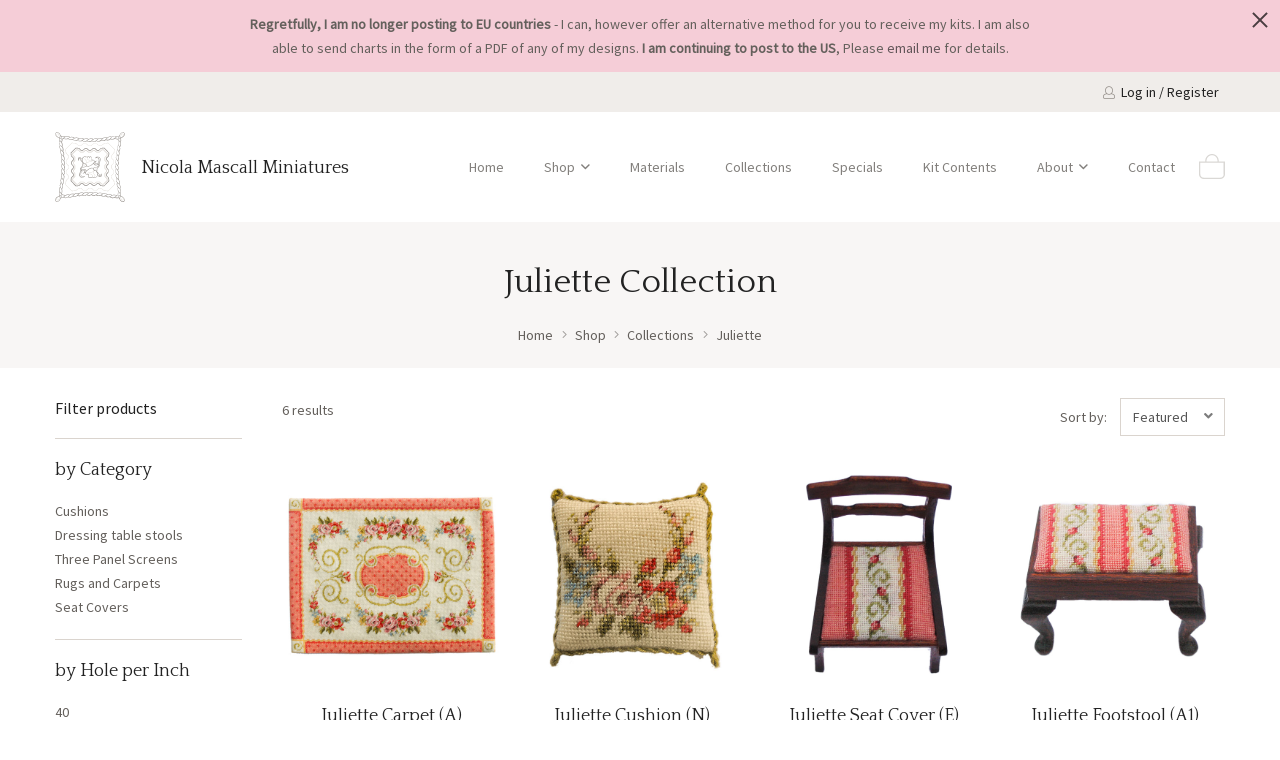

--- FILE ---
content_type: text/html; charset=UTF-8
request_url: https://nicolamascallminiatures.co.uk/collections/juliette/
body_size: 10698
content:

<!DOCTYPE html>
<html class="html-loading wf-active modern-browser"> <!--<![endif]-->

<head>
<meta http-equiv="content-type" content="text/html; charset=UTF-8" />
<meta name="viewport" content="width=device-width, maximum-scale=1.0, minimum-scale=1.0">

<title itemprop="name">Juliette Archives - Nicola Mascall Miniatures</title>

<meta name='robots' content='index, follow, max-image-preview:large, max-snippet:-1, max-video-preview:-1' />
	<style>img:is([sizes="auto" i], [sizes^="auto," i]) { contain-intrinsic-size: 3000px 1500px }</style>
	
	<!-- This site is optimized with the Yoast SEO plugin v26.6 - https://yoast.com/wordpress/plugins/seo/ -->
	<link rel="canonical" href="https://nicolamascallminiatures.co.uk/collections/juliette/" />
	<meta property="og:locale" content="en_GB" />
	<meta property="og:type" content="article" />
	<meta property="og:title" content="Juliette Archives - Nicola Mascall Miniatures" />
	<meta property="og:url" content="https://nicolamascallminiatures.co.uk/collections/juliette/" />
	<meta property="og:site_name" content="Nicola Mascall Miniatures" />
	<meta name="twitter:card" content="summary_large_image" />
	<script type="application/ld+json" class="yoast-schema-graph">{"@context":"https://schema.org","@graph":[{"@type":"CollectionPage","@id":"https://nicolamascallminiatures.co.uk/collections/juliette/","url":"https://nicolamascallminiatures.co.uk/collections/juliette/","name":"Juliette Archives - Nicola Mascall Miniatures","isPartOf":{"@id":"https://nicolamascallminiatures.co.uk/#website"},"primaryImageOfPage":{"@id":"https://nicolamascallminiatures.co.uk/collections/juliette/#primaryimage"},"image":{"@id":"https://nicolamascallminiatures.co.uk/collections/juliette/#primaryimage"},"thumbnailUrl":"https://nicolamascallminiatures.co.uk/wp-content/uploads/2020/04/SC_40_E_600.jpg","breadcrumb":{"@id":"https://nicolamascallminiatures.co.uk/collections/juliette/#breadcrumb"},"inLanguage":"en-GB"},{"@type":"ImageObject","inLanguage":"en-GB","@id":"https://nicolamascallminiatures.co.uk/collections/juliette/#primaryimage","url":"https://nicolamascallminiatures.co.uk/wp-content/uploads/2020/04/SC_40_E_600.jpg","contentUrl":"https://nicolamascallminiatures.co.uk/wp-content/uploads/2020/04/SC_40_E_600.jpg","width":600,"height":600},{"@type":"BreadcrumbList","@id":"https://nicolamascallminiatures.co.uk/collections/juliette/#breadcrumb","itemListElement":[{"@type":"ListItem","position":1,"name":"Home","item":"https://nicolamascallminiatures.co.uk/"},{"@type":"ListItem","position":2,"name":"Juliette"}]},{"@type":"WebSite","@id":"https://nicolamascallminiatures.co.uk/#website","url":"https://nicolamascallminiatures.co.uk/","name":"Nicola Mascall Miniatures","description":"12th scale Doll&#039;s House miniature tapestry kits","potentialAction":[{"@type":"SearchAction","target":{"@type":"EntryPoint","urlTemplate":"https://nicolamascallminiatures.co.uk/?s={search_term_string}"},"query-input":{"@type":"PropertyValueSpecification","valueRequired":true,"valueName":"search_term_string"}}],"inLanguage":"en-GB"}]}</script>
	<!-- / Yoast SEO plugin. -->


<link rel='dns-prefetch' href='//www.google.com' />
<link rel="alternate" type="application/rss+xml" title="Nicola Mascall Miniatures &raquo; Juliette Collection Feed" href="https://nicolamascallminiatures.co.uk/collections/juliette/feed/" />
<style id='classic-theme-styles-inline-css' type='text/css'>
/*! This file is auto-generated */
.wp-block-button__link{color:#fff;background-color:#32373c;border-radius:9999px;box-shadow:none;text-decoration:none;padding:calc(.667em + 2px) calc(1.333em + 2px);font-size:1.125em}.wp-block-file__button{background:#32373c;color:#fff;text-decoration:none}
</style>
<style id='safe-svg-svg-icon-style-inline-css' type='text/css'>
.safe-svg-cover{text-align:center}.safe-svg-cover .safe-svg-inside{display:inline-block;max-width:100%}.safe-svg-cover svg{fill:currentColor;height:100%;max-height:100%;max-width:100%;width:100%}

</style>
<style id='global-styles-inline-css' type='text/css'>
:root{--wp--preset--aspect-ratio--square: 1;--wp--preset--aspect-ratio--4-3: 4/3;--wp--preset--aspect-ratio--3-4: 3/4;--wp--preset--aspect-ratio--3-2: 3/2;--wp--preset--aspect-ratio--2-3: 2/3;--wp--preset--aspect-ratio--16-9: 16/9;--wp--preset--aspect-ratio--9-16: 9/16;--wp--preset--color--black: #000000;--wp--preset--color--cyan-bluish-gray: #abb8c3;--wp--preset--color--white: #ffffff;--wp--preset--color--pale-pink: #f78da7;--wp--preset--color--vivid-red: #cf2e2e;--wp--preset--color--luminous-vivid-orange: #ff6900;--wp--preset--color--luminous-vivid-amber: #fcb900;--wp--preset--color--light-green-cyan: #7bdcb5;--wp--preset--color--vivid-green-cyan: #00d084;--wp--preset--color--pale-cyan-blue: #8ed1fc;--wp--preset--color--vivid-cyan-blue: #0693e3;--wp--preset--color--vivid-purple: #9b51e0;--wp--preset--gradient--vivid-cyan-blue-to-vivid-purple: linear-gradient(135deg,rgba(6,147,227,1) 0%,rgb(155,81,224) 100%);--wp--preset--gradient--light-green-cyan-to-vivid-green-cyan: linear-gradient(135deg,rgb(122,220,180) 0%,rgb(0,208,130) 100%);--wp--preset--gradient--luminous-vivid-amber-to-luminous-vivid-orange: linear-gradient(135deg,rgba(252,185,0,1) 0%,rgba(255,105,0,1) 100%);--wp--preset--gradient--luminous-vivid-orange-to-vivid-red: linear-gradient(135deg,rgba(255,105,0,1) 0%,rgb(207,46,46) 100%);--wp--preset--gradient--very-light-gray-to-cyan-bluish-gray: linear-gradient(135deg,rgb(238,238,238) 0%,rgb(169,184,195) 100%);--wp--preset--gradient--cool-to-warm-spectrum: linear-gradient(135deg,rgb(74,234,220) 0%,rgb(151,120,209) 20%,rgb(207,42,186) 40%,rgb(238,44,130) 60%,rgb(251,105,98) 80%,rgb(254,248,76) 100%);--wp--preset--gradient--blush-light-purple: linear-gradient(135deg,rgb(255,206,236) 0%,rgb(152,150,240) 100%);--wp--preset--gradient--blush-bordeaux: linear-gradient(135deg,rgb(254,205,165) 0%,rgb(254,45,45) 50%,rgb(107,0,62) 100%);--wp--preset--gradient--luminous-dusk: linear-gradient(135deg,rgb(255,203,112) 0%,rgb(199,81,192) 50%,rgb(65,88,208) 100%);--wp--preset--gradient--pale-ocean: linear-gradient(135deg,rgb(255,245,203) 0%,rgb(182,227,212) 50%,rgb(51,167,181) 100%);--wp--preset--gradient--electric-grass: linear-gradient(135deg,rgb(202,248,128) 0%,rgb(113,206,126) 100%);--wp--preset--gradient--midnight: linear-gradient(135deg,rgb(2,3,129) 0%,rgb(40,116,252) 100%);--wp--preset--font-size--small: 13px;--wp--preset--font-size--medium: 20px;--wp--preset--font-size--large: 36px;--wp--preset--font-size--x-large: 42px;--wp--preset--spacing--20: 0.44rem;--wp--preset--spacing--30: 0.67rem;--wp--preset--spacing--40: 1rem;--wp--preset--spacing--50: 1.5rem;--wp--preset--spacing--60: 2.25rem;--wp--preset--spacing--70: 3.38rem;--wp--preset--spacing--80: 5.06rem;--wp--preset--shadow--natural: 6px 6px 9px rgba(0, 0, 0, 0.2);--wp--preset--shadow--deep: 12px 12px 50px rgba(0, 0, 0, 0.4);--wp--preset--shadow--sharp: 6px 6px 0px rgba(0, 0, 0, 0.2);--wp--preset--shadow--outlined: 6px 6px 0px -3px rgba(255, 255, 255, 1), 6px 6px rgba(0, 0, 0, 1);--wp--preset--shadow--crisp: 6px 6px 0px rgba(0, 0, 0, 1);}:where(.is-layout-flex){gap: 0.5em;}:where(.is-layout-grid){gap: 0.5em;}body .is-layout-flex{display: flex;}.is-layout-flex{flex-wrap: wrap;align-items: center;}.is-layout-flex > :is(*, div){margin: 0;}body .is-layout-grid{display: grid;}.is-layout-grid > :is(*, div){margin: 0;}:where(.wp-block-columns.is-layout-flex){gap: 2em;}:where(.wp-block-columns.is-layout-grid){gap: 2em;}:where(.wp-block-post-template.is-layout-flex){gap: 1.25em;}:where(.wp-block-post-template.is-layout-grid){gap: 1.25em;}.has-black-color{color: var(--wp--preset--color--black) !important;}.has-cyan-bluish-gray-color{color: var(--wp--preset--color--cyan-bluish-gray) !important;}.has-white-color{color: var(--wp--preset--color--white) !important;}.has-pale-pink-color{color: var(--wp--preset--color--pale-pink) !important;}.has-vivid-red-color{color: var(--wp--preset--color--vivid-red) !important;}.has-luminous-vivid-orange-color{color: var(--wp--preset--color--luminous-vivid-orange) !important;}.has-luminous-vivid-amber-color{color: var(--wp--preset--color--luminous-vivid-amber) !important;}.has-light-green-cyan-color{color: var(--wp--preset--color--light-green-cyan) !important;}.has-vivid-green-cyan-color{color: var(--wp--preset--color--vivid-green-cyan) !important;}.has-pale-cyan-blue-color{color: var(--wp--preset--color--pale-cyan-blue) !important;}.has-vivid-cyan-blue-color{color: var(--wp--preset--color--vivid-cyan-blue) !important;}.has-vivid-purple-color{color: var(--wp--preset--color--vivid-purple) !important;}.has-black-background-color{background-color: var(--wp--preset--color--black) !important;}.has-cyan-bluish-gray-background-color{background-color: var(--wp--preset--color--cyan-bluish-gray) !important;}.has-white-background-color{background-color: var(--wp--preset--color--white) !important;}.has-pale-pink-background-color{background-color: var(--wp--preset--color--pale-pink) !important;}.has-vivid-red-background-color{background-color: var(--wp--preset--color--vivid-red) !important;}.has-luminous-vivid-orange-background-color{background-color: var(--wp--preset--color--luminous-vivid-orange) !important;}.has-luminous-vivid-amber-background-color{background-color: var(--wp--preset--color--luminous-vivid-amber) !important;}.has-light-green-cyan-background-color{background-color: var(--wp--preset--color--light-green-cyan) !important;}.has-vivid-green-cyan-background-color{background-color: var(--wp--preset--color--vivid-green-cyan) !important;}.has-pale-cyan-blue-background-color{background-color: var(--wp--preset--color--pale-cyan-blue) !important;}.has-vivid-cyan-blue-background-color{background-color: var(--wp--preset--color--vivid-cyan-blue) !important;}.has-vivid-purple-background-color{background-color: var(--wp--preset--color--vivid-purple) !important;}.has-black-border-color{border-color: var(--wp--preset--color--black) !important;}.has-cyan-bluish-gray-border-color{border-color: var(--wp--preset--color--cyan-bluish-gray) !important;}.has-white-border-color{border-color: var(--wp--preset--color--white) !important;}.has-pale-pink-border-color{border-color: var(--wp--preset--color--pale-pink) !important;}.has-vivid-red-border-color{border-color: var(--wp--preset--color--vivid-red) !important;}.has-luminous-vivid-orange-border-color{border-color: var(--wp--preset--color--luminous-vivid-orange) !important;}.has-luminous-vivid-amber-border-color{border-color: var(--wp--preset--color--luminous-vivid-amber) !important;}.has-light-green-cyan-border-color{border-color: var(--wp--preset--color--light-green-cyan) !important;}.has-vivid-green-cyan-border-color{border-color: var(--wp--preset--color--vivid-green-cyan) !important;}.has-pale-cyan-blue-border-color{border-color: var(--wp--preset--color--pale-cyan-blue) !important;}.has-vivid-cyan-blue-border-color{border-color: var(--wp--preset--color--vivid-cyan-blue) !important;}.has-vivid-purple-border-color{border-color: var(--wp--preset--color--vivid-purple) !important;}.has-vivid-cyan-blue-to-vivid-purple-gradient-background{background: var(--wp--preset--gradient--vivid-cyan-blue-to-vivid-purple) !important;}.has-light-green-cyan-to-vivid-green-cyan-gradient-background{background: var(--wp--preset--gradient--light-green-cyan-to-vivid-green-cyan) !important;}.has-luminous-vivid-amber-to-luminous-vivid-orange-gradient-background{background: var(--wp--preset--gradient--luminous-vivid-amber-to-luminous-vivid-orange) !important;}.has-luminous-vivid-orange-to-vivid-red-gradient-background{background: var(--wp--preset--gradient--luminous-vivid-orange-to-vivid-red) !important;}.has-very-light-gray-to-cyan-bluish-gray-gradient-background{background: var(--wp--preset--gradient--very-light-gray-to-cyan-bluish-gray) !important;}.has-cool-to-warm-spectrum-gradient-background{background: var(--wp--preset--gradient--cool-to-warm-spectrum) !important;}.has-blush-light-purple-gradient-background{background: var(--wp--preset--gradient--blush-light-purple) !important;}.has-blush-bordeaux-gradient-background{background: var(--wp--preset--gradient--blush-bordeaux) !important;}.has-luminous-dusk-gradient-background{background: var(--wp--preset--gradient--luminous-dusk) !important;}.has-pale-ocean-gradient-background{background: var(--wp--preset--gradient--pale-ocean) !important;}.has-electric-grass-gradient-background{background: var(--wp--preset--gradient--electric-grass) !important;}.has-midnight-gradient-background{background: var(--wp--preset--gradient--midnight) !important;}.has-small-font-size{font-size: var(--wp--preset--font-size--small) !important;}.has-medium-font-size{font-size: var(--wp--preset--font-size--medium) !important;}.has-large-font-size{font-size: var(--wp--preset--font-size--large) !important;}.has-x-large-font-size{font-size: var(--wp--preset--font-size--x-large) !important;}
:where(.wp-block-post-template.is-layout-flex){gap: 1.25em;}:where(.wp-block-post-template.is-layout-grid){gap: 1.25em;}
:where(.wp-block-columns.is-layout-flex){gap: 2em;}:where(.wp-block-columns.is-layout-grid){gap: 2em;}
:root :where(.wp-block-pullquote){font-size: 1.5em;line-height: 1.6;}
</style>
<link rel='stylesheet' id='woocommerce-layout-css' href='https://nicolamascallminiatures.co.uk/wp-content/plugins/woocommerce/assets/css/woocommerce-layout.css?ver=10.4.3' type='text/css' media='all' />
<link rel='stylesheet' id='woocommerce-smallscreen-css' href='https://nicolamascallminiatures.co.uk/wp-content/plugins/woocommerce/assets/css/woocommerce-smallscreen.css?ver=10.4.3' type='text/css' media='only screen and (max-width: 768px)' />
<link rel='stylesheet' id='woocommerce-general-css' href='https://nicolamascallminiatures.co.uk/wp-content/plugins/woocommerce/assets/css/woocommerce.css?ver=10.4.3' type='text/css' media='all' />
<style id='woocommerce-inline-inline-css' type='text/css'>
.woocommerce form .form-row .required { visibility: visible; }
</style>
<link rel='stylesheet' id='font-awesome-mtx-css' href='https://nicolamascallminiatures.co.uk/wp-content/themes/nmm/mtx/css/fontawesome-all.css?ver=6.8.3' type='text/css' media='all' />
<link rel='stylesheet' id='mtx-slider-front-css-css' href='https://nicolamascallminiatures.co.uk/wp-content/themes/nmm/mtx/css/mtx-slider-front.css?ver=6.8.3' type='text/css' media='all' />
<link rel='stylesheet' id='mtx-front-css-css' href='https://nicolamascallminiatures.co.uk/wp-content/themes/nmm/mtx/css/mtx.front.css?ver=1.0.4' type='text/css' media='all' />
<script type="text/javascript" src="https://nicolamascallminiatures.co.uk/wp-includes/js/jquery/jquery.min.js?ver=3.7.1" id="jquery-core-js"></script>
<script type="text/javascript" src="https://nicolamascallminiatures.co.uk/wp-includes/js/jquery/jquery-migrate.min.js?ver=3.4.1" id="jquery-migrate-js"></script>
<script type="text/javascript" src="https://nicolamascallminiatures.co.uk/wp-content/plugins/recaptcha-woo/js/rcfwc.js?ver=1.0" id="rcfwc-js-js" defer="defer" data-wp-strategy="defer"></script>
<script type="text/javascript" src="https://www.google.com/recaptcha/api.js?hl=en_GB" id="recaptcha-js" defer="defer" data-wp-strategy="defer"></script>
<script type="text/javascript" src="https://nicolamascallminiatures.co.uk/wp-content/plugins/woocommerce/assets/js/jquery-blockui/jquery.blockUI.min.js?ver=2.7.0-wc.10.4.3" id="wc-jquery-blockui-js" defer="defer" data-wp-strategy="defer"></script>
<script type="text/javascript" id="wc-add-to-cart-js-extra">
/* <![CDATA[ */
var wc_add_to_cart_params = {"ajax_url":"\/wp-admin\/admin-ajax.php","wc_ajax_url":"\/?wc-ajax=%%endpoint%%","i18n_view_cart":"View basket","cart_url":"https:\/\/nicolamascallminiatures.co.uk\/basket\/","is_cart":"","cart_redirect_after_add":"no"};
/* ]]> */
</script>
<script type="text/javascript" src="https://nicolamascallminiatures.co.uk/wp-content/plugins/woocommerce/assets/js/frontend/add-to-cart.min.js?ver=10.4.3" id="wc-add-to-cart-js" defer="defer" data-wp-strategy="defer"></script>
<script type="text/javascript" src="https://nicolamascallminiatures.co.uk/wp-content/plugins/woocommerce/assets/js/js-cookie/js.cookie.min.js?ver=2.1.4-wc.10.4.3" id="wc-js-cookie-js" defer="defer" data-wp-strategy="defer"></script>
<script type="text/javascript" id="woocommerce-js-extra">
/* <![CDATA[ */
var woocommerce_params = {"ajax_url":"\/wp-admin\/admin-ajax.php","wc_ajax_url":"\/?wc-ajax=%%endpoint%%","i18n_password_show":"Show password","i18n_password_hide":"Hide password"};
/* ]]> */
</script>
<script type="text/javascript" src="https://nicolamascallminiatures.co.uk/wp-content/plugins/woocommerce/assets/js/frontend/woocommerce.min.js?ver=10.4.3" id="woocommerce-js" defer="defer" data-wp-strategy="defer"></script>
<script type="text/javascript" id="nmm-ajax-js-extra">
/* <![CDATA[ */
var NmmAjax = {"url":"https:\/\/nicolamascallminiatures.co.uk\/wp-admin\/admin-ajax.php"};
/* ]]> */
</script>
<script type="text/javascript" src="https://nicolamascallminiatures.co.uk/wp-content/themes/nmm/js/nmm-ajax.js?ver=1.0" id="nmm-ajax-js"></script>
<link rel="https://api.w.org/" href="https://nicolamascallminiatures.co.uk/wp-json/" /><link rel="EditURI" type="application/rsd+xml" title="RSD" href="https://nicolamascallminiatures.co.uk/xmlrpc.php?rsd" />
<script type='text/javascript'>
/* <![CDATA[ */
var MTXOp = {"sticky_header":"","sticky_header_offset":0};
/* ]]> */
</script>
	<link rel="shortcut icon" href="https://nicolamascallminiatures.co.uk/wp-content/uploads/2020/04/nmm-fav.png" />
    <link rel="apple-touch-icon" href="https://nicolamascallminiatures.co.uk/wp-content/uploads/2020/04/nmm-fav.png" />
    <link rel="apple-touch-icon" sizes="114x114" href="https://nicolamascallminiatures.co.uk/wp-content/uploads/2020/04/nmm-fav.png" />
    <link rel="apple-touch-icon" sizes="72x72" href="https://nicolamascallminiatures.co.uk/wp-content/uploads/2020/04/nmm-fav.png" />
	<link rel="apple-touch-icon" sizes="144x144" href="https://nicolamascallminiatures.co.uk/wp-content/uploads/2020/04/nmm-fav.png" />
	<noscript><style>.woocommerce-product-gallery{ opacity: 1 !important; }</style></noscript>
	
<link href="https://fonts.googleapis.com/css?family=Source+Sans+Pro&display=swap" rel="stylesheet">
<link href="https://fonts.googleapis.com/css?family=Quattrocento&display=swap" rel="stylesheet">
<link rel="stylesheet" type="text/css" href="https://nicolamascallminiatures.co.uk/wp-content/themes/nmm/nmm.css?v=1.0.0.8">

<!-- Global site tag (gtag.js) - Google Analytics -->
<script async src="https://www.googletagmanager.com/gtag/js?id=UA-108460211-2"></script>
<script>
  window.dataLayer = window.dataLayer || [];
  function gtag(){dataLayer.push(arguments);}
  gtag('js', new Date());
  gtag('config', 'UA-108460211-2');
</script>


</head>

<body class="archive tax-collections term-juliette term-103 wp-theme-nmm theme-nmm woocommerce woocommerce-page woocommerce-no-js wide-gutter wide-site">

	<div id="the-structure">

		<div id="main-wrap">

			<header id="page-header" class="clearfix">

									<div id="top-bar">
						<div class="container relative">
							<div id="top-bar-left" class="float-left clearfix"></div>
							<div id="top-bar-right" class="float-right clearfix">
								<div class="menu-top-bar-container"><ul id="menu-top-bar" class="menu"><li id="menu-item-201" class="menu-account menu-item menu-item-type-post_type menu-item-object-page menu-item-201"><a href="https://nicolamascallminiatures.co.uk/my-account/"><i class="fal fa-user fa-l"></i> <span class="logged-in">My Account</span><span class="logged-out">Log in / Register</span></a></li>
</ul></div>							</div>
						</div>
					</div>
				
				<div id="header-container" class="">
					<div id="header-container-background"></div>
					<div class="container relative">

						
						<div id="shop-head-block">

							<a href="https://nicolamascallminiatures.co.uk/basket/" class="basket-btn" title="Basket"><svg class="nmm-basket-icon" aria-hidden="true" role="img" xmlns="http://www.w3.org/2000/svg" viewBox="0 0 22 21" overflow="visible"><path d="M16.7,6.3V5.6C16.7,2.5,14.1,0,11,0S5.3,2.5,5.3,5.6v0.7H0V17c0,2.2,1.8,4,4,4h14c2.2,0,4-1.8,4-4V6.3H16.7z M6.4,5.6 C6.4,3.1,8.5,1,11,1s4.6,2,4.6,4.6v0.7H6.4V5.6z M20.9,17c0,1.6-1.3,2.9-2.9,2.9H4c-1.6,0-2.9-1.3-2.9-2.9V7.4h19.6V17H20.9z"/></svg><span class="hidden">Basket</span></a>

						</div>

						<div id="logo" class="clearfix">
							<a href="https://nicolamascallminiatures.co.uk">
								<div class="logo-emblem"></div>
								<h2 class="logotype">Nicola Mascall Miniatures</h2>							</a>

						</div><!-- /#logo -->

						
						<div id="main-navigation-toggle" class="phone-only">
							<a href="javascript:;"><i class="fal fa-l fa-align-justify"></i><span class="main-navigation-toogle-text"> Navigation</span></a>
						</div>

						<nav id="navigation"><ul id="main-navigation" class="sf-menu"><li class=" menu-item menu-item-type-post_type menu-item-object-page menu-item-home menu-item-19 children-to-right standard-menu first"><a href="https://nicolamascallminiatures.co.uk/" title="">Home</a></li><li class="auto-menu menu-item menu-item-type-post_type menu-item-object-page menu-item-has-children menu-item-1176 children-to-right mtx-mega-menu mega-column-1 has-children"><a href="https://nicolamascallminiatures.co.uk/shop/" title="">Shop</a><ul class="sub-menu"><li class=" menu-item menu-item-type-custom menu-item-object-custom menu-item-1177 no-link hide-mega-title first"><a href="" title="">auto-menu</a><div class="mtx-menu-code"><div class="nmm-auto-menu-wrap clearfix"><div class="nmm-top-level-wrap"><ul class="nmm-auto-menu top-level"><li class="nmm-auto-menu-item" for="menu-product_cat"><a>by Category</a></li><li class="nmm-auto-menu-item" for="menu-collections"><a>by Collection</a></li><li class="nmm-auto-menu-item" for="menu-holes-per-inch"><a>by Holes per Inch</a></li></ul></div><div class="nmm-child-level-wrap"><div class="child-wrap menu-product_cat"><ul class="nmm-auto-menu child-level clearfix"><li class="nmm-auto-menu-item first mob-first"><a href="https://nicolamascallminiatures.co.uk/product-category/cushions/">Cushions</a></li><li class="nmm-auto-menu-item"><a href="https://nicolamascallminiatures.co.uk/product-category/pole-screens/">Pole Screens</a></li><li class="nmm-auto-menu-item mob-first"><a href="https://nicolamascallminiatures.co.uk/product-category/footstools/">Footstools</a></li><li class="nmm-auto-menu-item first"><a href="https://nicolamascallminiatures.co.uk/product-category/dressing-table-stools/">Dressing table stools</a></li><li class="nmm-auto-menu-item mob-first"><a href="https://nicolamascallminiatures.co.uk/product-category/tapestry-frames/">Tapestry Frames</a></li><li class="nmm-auto-menu-item"><a href="https://nicolamascallminiatures.co.uk/product-category/samplers/">Samplers</a></li><li class="nmm-auto-menu-item first mob-first"><a href="https://nicolamascallminiatures.co.uk/product-category/bell-pulls/">Bell Pulls</a></li><li class="nmm-auto-menu-item"><a href="https://nicolamascallminiatures.co.uk/product-category/fire-screens/">Fire Screens</a></li><li class="nmm-auto-menu-item mob-first"><a href="https://nicolamascallminiatures.co.uk/product-category/three-panel-screens/">Three Panel Screens</a></li><li class="nmm-auto-menu-item first"><a href="https://nicolamascallminiatures.co.uk/product-category/rugs-carpets/">Rugs and Carpets</a></li><li class="nmm-auto-menu-item mob-first"><a href="https://nicolamascallminiatures.co.uk/product-category/seat-covers/">Seat Covers</a></li><li class="nmm-auto-menu-item"><a href="https://nicolamascallminiatures.co.uk/product-category/wall-hangings/">Wall Hangings</a></li><li class="nmm-auto-menu-item first mob-first"><a href="https://nicolamascallminiatures.co.uk/product-category/church-kneelers/">Church Kneelers</a></li><li class="nmm-auto-menu-item"><a href="https://nicolamascallminiatures.co.uk/product-category/christmas/">Christmas</a></li><li class="nmm-auto-menu-item mob-first"><a href="https://nicolamascallminiatures.co.uk/product-category/materials/">Materials</a></li></ul></div><div class="child-wrap menu-collections"><ul class="nmm-auto-menu child-level clearfix"><li class="nmm-auto-menu-item first mob-first"><a href="https://nicolamascallminiatures.co.uk/collections/lauren/">Lauren Aubusson</a></li><li class="nmm-auto-menu-item"><a href="https://nicolamascallminiatures.co.uk/collections/annes-bedroom-fairfax-house/">Anne's Bedroom, Fairfax House</a></li><li class="nmm-auto-menu-item mob-first"><a href="https://nicolamascallminiatures.co.uk/collections/suzanne/">Suzanne</a></li><li class="nmm-auto-menu-item first"><a href="https://nicolamascallminiatures.co.uk/collections/william-morris-hammersmith/">William Morris Hammersmith</a></li><li class="nmm-auto-menu-item mob-first"><a href="https://nicolamascallminiatures.co.uk/collections/arts-crafts/">Arts &amp; Crafts</a></li><li class="nmm-auto-menu-item"><a href="https://nicolamascallminiatures.co.uk/collections/aubusson-blue/">Aubusson Blue</a></li><li class="nmm-auto-menu-item first mob-first"><a href="https://nicolamascallminiatures.co.uk/collections/aubusson-green/">Aubusson Green</a></li><li class="nmm-auto-menu-item"><a href="https://nicolamascallminiatures.co.uk/collections/aubusson-plum/">Aubusson Plum</a></li><li class="nmm-auto-menu-item mob-first"><a href="https://nicolamascallminiatures.co.uk/collections/aubusson-red/">Aubusson Red</a></li><li class="nmm-auto-menu-item first"><a href="https://nicolamascallminiatures.co.uk/collections/brother-rabbit/">Brother Rabbit</a></li><li class="nmm-auto-menu-item mob-first"><a href="https://nicolamascallminiatures.co.uk/collections/juliette/">Juliette</a></li><li class="nmm-auto-menu-item"><a href="https://nicolamascallminiatures.co.uk/collections/william-morris/">William Morris</a></li></ul></div><div class="child-wrap menu-holes-per-inch"><ul class="nmm-auto-menu child-level clearfix"><li class="nmm-auto-menu-item first mob-first"><a href="https://nicolamascallminiatures.co.uk/holes-per-inch/32/">32 hpi</a></li><li class="nmm-auto-menu-item"><a href="https://nicolamascallminiatures.co.uk/holes-per-inch/38/">38 hpi</a></li><li class="nmm-auto-menu-item mob-first"><a href="https://nicolamascallminiatures.co.uk/holes-per-inch/40/">40 hpi</a></li><li class="nmm-auto-menu-item first"><a href="https://nicolamascallminiatures.co.uk/holes-per-inch/48/">48 hpi</a></li><li class="nmm-auto-menu-item mob-first"><a href="https://nicolamascallminiatures.co.uk/holes-per-inch/56/">56 hpi</a></li></ul></div></div></div></div></li></ul></li><li class=" menu-item menu-item-type-taxonomy menu-item-object-product_cat menu-item-128 children-to-right standard-menu"><a href="https://nicolamascallminiatures.co.uk/product-category/materials/" title="">Materials</a></li><li class=" menu-item menu-item-type-post_type menu-item-object-page menu-item-1184 children-to-right standard-menu"><a href="https://nicolamascallminiatures.co.uk/collections/" title="">Collections</a></li><li class=" menu-item menu-item-type-taxonomy menu-item-object-category menu-item-1154 children-to-right standard-menu"><a href="https://nicolamascallminiatures.co.uk/blog/category/specials/" title="">Specials</a></li><li class=" menu-item menu-item-type-post_type menu-item-object-page menu-item-129 children-to-right standard-menu"><a href="https://nicolamascallminiatures.co.uk/kit-contents/" title="">Kit Contents</a></li><li class=" menu-item menu-item-type-post_type menu-item-object-page menu-item-has-children menu-item-130 children-to-right standard-menu has-children"><a href="https://nicolamascallminiatures.co.uk/meet-the-designer/" title="">About</a><ul class="sub-menu"><li class=" menu-item menu-item-type-post_type menu-item-object-page menu-item-1185 first"><a href="https://nicolamascallminiatures.co.uk/meet-the-designer/" title="">Meet the Designer</a></li><li class=" menu-item menu-item-type-post_type menu-item-object-page menu-item-1109"><a href="https://nicolamascallminiatures.co.uk/blog/" title="">Blog</a></li></ul></li><li class=" menu-item menu-item-type-post_type menu-item-object-page menu-item-1110 children-to-right standard-menu"><a href="https://nicolamascallminiatures.co.uk/contact/" title="">Contact</a></li></ul></nav>

					</div>
				</div><!-- /#header-container -->

			</header>

			<div id="titlebar"><div class="container relative"><div id="titlebar-text"><h1 id="titlebar-title">Juliette <span class="collection-sub">Collection</span></h1></div><div id="breadcrumb-wrap"><ul id="breadcrumb" class="v-center" itemscope itemtype="http://schema.org/BreadcrumbList"><li class="bc-item item-home" itemprop="itemListElement" itemscope itemtype="https://schema.org/ListItem"><a href="https://nicolamascallminiatures.co.uk" itemtype="https://schema.org/Thing" itemprop="item"><span itemprop="name">Home</span></a><meta itemprop="position" content="1" /></li><li class="sep muted"><i class="fal fa-fw fa-angle-right"></i></li><li class="bc-item" itemprop="itemListElement" itemscope itemtype="https://schema.org/ListItem"><a href="https://nicolamascallminiatures.co.uk/shop/" itemtype="https://schema.org/Thing" itemprop="item"><span itemprop="name">Shop</span></a><meta itemprop="position" content="2" /></li><li class="sep muted"><i class="fal fa-fw fa-angle-right"></i></li><li class="bc-item" itemprop="itemListElement" itemscope itemtype="https://schema.org/ListItem"><a href="https://nicolamascallminiatures.co.uk/collections/" itemtype="https://schema.org/Thing" itemprop="item"><span itemprop="name">Collections</span></a><meta itemprop="position" content="3" /></li><li class="sep muted sep-last"><i class="fal fa-fw fa-angle-right"></i></li><li class="bc-item item-current" itemprop="itemListElement" itemscope itemtype="https://schema.org/ListItem"><a href="https://nicolamascallminiatures.co.uk/collections/juliette/" itemtype="https://schema.org/Thing" itemprop="item"><span itemprop="name">Juliette</span></a><meta itemprop="position" content="4" /></li></ul></div></div></div>

<div id="the-page" class="shop-layout">
  <div class="container">

    <div id="shop-side">
      
<div class="shop-filters">

  
  <div class="filter-toggle">
    <div class="filter-toggle-header"><h6><i class="fal fa-l fa-align-justify"></i> Filter products</h6></div>
    <div class="filter-toggle-content">


      <form id="filter-form" class="filter-form" action="https://nicolamascallminiatures.co.uk/collections/juliette/" method="get" autocomplete="off">



        <div class="filter-block filtering-category"><h5 class="filter-block-title">by Category</h5><ul class="button-list clearfix"><li class="block-link"><input type="radio" name="category" id="category-16" value="16" onclick="this.form.submit()"><label for="category-16">Cushions</label></li><li class="block-link"><input type="radio" name="category" id="category-122" value="122" onclick="this.form.submit()"><label for="category-122">Dressing table stools</label></li><li class="block-link"><input type="radio" name="category" id="category-22" value="22" onclick="this.form.submit()"><label for="category-22">Three Panel Screens</label></li><li class="block-link"><input type="radio" name="category" id="category-25" value="25" onclick="this.form.submit()"><label for="category-25">Rugs and Carpets</label></li><li class="block-link"><input type="radio" name="category" id="category-26" value="26" onclick="this.form.submit()"><label for="category-26">Seat Covers</label></li></ul></div>        <div class="filter-block filtering-hpi single-term"><h5 class="filter-block-title">by Hole per Inch</h5><ul class="button-list clearfix"><li class="block-link"><input type="radio" name="hpi" id="hpi-40" value="40" onclick="this.form.submit()"><label for="hpi-40">40</label></li></ul></div>        
        
      </form>

      <form id="search-form" class="filter-form" action="https://nicolamascallminiatures.co.uk/collections/juliette/" method="get">
        <div class="search-key-wrap">
          <input type="text" value="" class="search-key" name="key" placeholder="Search juliette">
          <button alt="Search" class="key-submit btn-key"><i class="fa fa-search"></i><span class="hidden">Search juliette</span></button>
        </div>
              </form>

    </div>
  </div>
</div>

<script>
jQuery(document).ready(function () {
  jQuery(".button-list label").on("click", function(){
    var content = jQuery.trim(jQuery("#key").val());
    if(content == '' || content == null){
      jQuery("#key").removeAttr( "name" );
    }
  });
});
</script>    </div>

    <div id="the-content">

      <div class="prod-list-header clearfix">
        <div class="float-left">
          <span class="result-count">6 results</span>
        </div>

        <div id="sort-order" class="float-right clearfix">
          
<span>Sort by: </span>
<form id="nm-sort" action="https://nicolamascallminiatures.co.uk/collections/juliette/" method="get">
  <select name="orderby" id="nm-sort-items" class="gfield_select force-select-wrapper" tabindex="56" onchange="this.form.submit()" >
    <option value="" selected="selected">Featured</option>
    <option value="date" >Newest</option>
    <option value="a-z" >A-Z</option>
    <option value="z-a" >Z-A</option>
    <option value="price-asc" >Price: low to high</option>
    <option value="price-desc" >Price: high to low</option>
  </select>
  </form>        </div>
      </div>

      <div id="explore-content" class="row">
        <div class="ex-store-block frac4 wide-first first mob-first">
<div class="product-block p-719 single-image">
  <div class="product-media-wrap">
    <a href="https://nicolamascallminiatures.co.uk/shop/rugs-carpets/carpets/juliette-carpet-a/">
      <div class="product-img mtx-lazy" data-src="https://nicolamascallminiatures.co.uk/wp-content/uploads/2020/04/CARPET_40_A_600.jpg"></div>
          </a>
  </div>
  <div class="text-wrap">
    <h5 class="product-title"><a href="https://nicolamascallminiatures.co.uk/shop/rugs-carpets/carpets/juliette-carpet-a/">Juliette Carpet (A)</a></h5>
    <h6 class="product-sku">40 hpi <span class="divi">|</span> CARPET_40_A</h6>
    <div class="meta-wrap clearfix">
              <div class="product-price"><a href="https://nicolamascallminiatures.co.uk/shop/rugs-carpets/carpets/juliette-carpet-a/"><span class="woocommerce-Price-amount amount" aria-hidden="true"><bdi><span class="woocommerce-Price-currencySymbol">&pound;</span>17.00</bdi></span> <span aria-hidden="true">&ndash;</span> <span class="woocommerce-Price-amount amount" aria-hidden="true"><bdi><span class="woocommerce-Price-currencySymbol">&pound;</span>52.00</bdi></span><span class="screen-reader-text">Price range: &pound;17.00 through &pound;52.00</span></a></div>
      
        
    </div>
  </div>

</div></div><div class="ex-store-block frac4">
<div class="product-block p-272 single-image">
  <div class="product-media-wrap">
    <a href="https://nicolamascallminiatures.co.uk/shop/cushions/juliette-cushion-n/">
      <div class="product-img mtx-lazy" data-src="https://nicolamascallminiatures.co.uk/wp-content/uploads/2020/03/CUS_40_N_600.jpg"></div>
          </a>
  </div>
  <div class="text-wrap">
    <h5 class="product-title"><a href="https://nicolamascallminiatures.co.uk/shop/cushions/juliette-cushion-n/">Juliette Cushion (N)</a></h5>
    <h6 class="product-sku">40 hpi <span class="divi">|</span> CUS_40_N</h6>
    <div class="meta-wrap clearfix">
              <div class="product-price"><a href="https://nicolamascallminiatures.co.uk/shop/cushions/juliette-cushion-n/"><span class="woocommerce-Price-amount amount"><bdi><span class="woocommerce-Price-currencySymbol">&pound;</span>14.00</bdi></span></a></div>
      
        
    </div>
  </div>

</div></div><div class="ex-store-block frac4 mob-first">
<div class="product-block p-760 single-image">
  <div class="product-media-wrap">
    <a href="https://nicolamascallminiatures.co.uk/shop/seat-covers/juliette-seat-cover-e/">
      <div class="product-img mtx-lazy" data-src="https://nicolamascallminiatures.co.uk/wp-content/uploads/2020/04/SC_40_E_600.jpg"></div>
          </a>
  </div>
  <div class="text-wrap">
    <h5 class="product-title"><a href="https://nicolamascallminiatures.co.uk/shop/seat-covers/juliette-seat-cover-e/">Juliette Seat Cover (E)</a></h5>
    <h6 class="product-sku">40 hpi <span class="divi">|</span> SC_40_E</h6>
    <div class="meta-wrap clearfix">
              <div class="product-price"><a href="https://nicolamascallminiatures.co.uk/shop/seat-covers/juliette-seat-cover-e/"><span class="woocommerce-Price-amount amount" aria-hidden="true"><bdi><span class="woocommerce-Price-currencySymbol">&pound;</span>7.00</bdi></span> <span aria-hidden="true">&ndash;</span> <span class="woocommerce-Price-amount amount" aria-hidden="true"><bdi><span class="woocommerce-Price-currencySymbol">&pound;</span>14.00</bdi></span><span class="screen-reader-text">Price range: &pound;7.00 through &pound;14.00</span></a></div>
      
        
    </div>
  </div>

</div></div><div class="ex-store-block frac4 first">
<div class="product-block p-406 single-image">
  <div class="product-media-wrap">
    <a href="https://nicolamascallminiatures.co.uk/shop/dressing-table-stools/juliette-footstool-a1/">
      <div class="product-img mtx-lazy" data-src="https://nicolamascallminiatures.co.uk/wp-content/uploads/2020/04/ST_40_A1_600.jpg"></div>
          </a>
  </div>
  <div class="text-wrap">
    <h5 class="product-title"><a href="https://nicolamascallminiatures.co.uk/shop/dressing-table-stools/juliette-footstool-a1/">Juliette Footstool (A1)</a></h5>
    <h6 class="product-sku">40 hpi <span class="divi">|</span> ST_40_A1</h6>
    <div class="meta-wrap clearfix">
      <div class="nmm-stock"><span>Out of stock</span></div>
        
    </div>
  </div>

</div></div><div class="ex-store-block frac4 wide-first mob-first">
<div class="product-block p-408 single-image">
  <div class="product-media-wrap">
    <a href="https://nicolamascallminiatures.co.uk/shop/dressing-table-stools/juliette-footstool-a2/">
      <div class="product-img mtx-lazy" data-src="https://nicolamascallminiatures.co.uk/wp-content/uploads/2020/04/ST_40_A2_600.jpg"></div>
          </a>
  </div>
  <div class="text-wrap">
    <h5 class="product-title"><a href="https://nicolamascallminiatures.co.uk/shop/dressing-table-stools/juliette-footstool-a2/">Juliette Footstool (A2)</a></h5>
    <h6 class="product-sku">40 hpi <span class="divi">|</span> ST_40_A2</h6>
    <div class="meta-wrap clearfix">
      <div class="nmm-stock"><span>Out of stock</span></div>
        
    </div>
  </div>

</div></div><div class="ex-store-block frac4">
<div class="product-block p-484 single-image">
  <div class="product-media-wrap">
    <a href="https://nicolamascallminiatures.co.uk/shop/three-panel-screens/juliette-three-panel-screen-a/">
      <div class="product-img mtx-lazy" data-src="https://nicolamascallminiatures.co.uk/wp-content/uploads/2020/01/TPS_40_A_600.jpg"></div>
          </a>
  </div>
  <div class="text-wrap">
    <h5 class="product-title"><a href="https://nicolamascallminiatures.co.uk/shop/three-panel-screens/juliette-three-panel-screen-a/">Juliette Three Panel Screen (A)</a></h5>
    <h6 class="product-sku">40 hpi <span class="divi">|</span> TPS_40_A</h6>
    <div class="meta-wrap clearfix">
      <div class="nmm-stock"><span>Out of stock</span></div>
        
    </div>
  </div>

</div></div>
      </div>

      <div class="explore-content-footer">
                
      </div>



    </div>



  </div>
</div>



			<footer>
									<div id="footer-items">
						<div class="container">
							<div class="row">
								<div class="footer-section footer-section-1 frac3"><div id="custom_html-2" class="widget_text widget widget_custom_html"><h3 class="sidebar-widget-title ui--widget-title"><span>Get in touch</span></h3><div class="textwidget custom-html-widget">
    <div id="mtx-contact" class="clearfix">
      <p><span><i class="fal fa-fw fa-l fa-envelope"></i> <a href="mailto:nicolamascall@hotmail.com">Email me</a></span><span><i class="fal fa-fw fa-l fa-phone"></i> +44 (0)1373 454302</span></p><p>88 The Butts · Frome · Somerset · BA11 4AF · England</p>    </div>

</div></div></div><div class="footer-section footer-section-2 frac3"><div id="custom_html-4" class="widget_text widget widget_custom_html"><h3 class="sidebar-widget-title ui--widget-title"><span>Navigate</span></h3><div class="textwidget custom-html-widget"><div class="menu-footer-container"><ul id="menu-footer" class="menu"><li id="menu-item-208" class="menu-item menu-item-type-post_type menu-item-object-page menu-item-208"><a href="https://nicolamascallminiatures.co.uk/kit-contents/">Kit Contents</a></li>
<li id="menu-item-206" class="menu-item menu-item-type-post_type menu-item-object-page menu-item-206"><a href="https://nicolamascallminiatures.co.uk/terms-conditions/">Terms &#038; Conditions</a></li>
<li id="menu-item-209" class="menu-item menu-item-type-post_type menu-item-object-page menu-item-privacy-policy menu-item-209"><a rel="privacy-policy" href="https://nicolamascallminiatures.co.uk/privacy-policy/">Privacy Policy</a></li>
<li id="menu-item-1378" class="menu-item menu-item-type-custom menu-item-object-custom menu-item-1378"><a target="_blank" href="https://www.etsy.com/uk/shop/nicolamascall">Etsy Shop <i class="fal fa-external-link-alt fa-r" style="font-size: 12px;"></i></a></li>
</ul></div></div></div></div><div class="footer-section footer-section-3 frac3"><div id="custom_html-3" class="widget_text widget widget_custom_html"><h3 class="sidebar-widget-title ui--widget-title"><span>All the items you see on my website are available complete (to order).</span></h3><div class="textwidget custom-html-widget"><p>Please <a href="https://nicolamascallminiatures.co.uk/contact/">contact me</a> for prices and waiting times etc. I also enjoy working on commissions and i am happy to discuss your ideas with you via email or telephone.</p></div></div></div><div class="footer-section footer-section-4 frac3"><div id="custom_html-5" class="widget_text widget widget_custom_html"><div class="textwidget custom-html-widget"><div class="icon-block"><i class="fal fa-l fa-truck"></i> Free worldwide delivery on orders over £100*</div>

<div class="icon-block"><i class="fal fa-l fa-lock"></i> Secure payments with PayPal</div></div></div><div id="media_image-2" class="widget widget_media_image"><img width="319" height="110" src="https://nicolamascallminiatures.co.uk/wp-content/uploads/2020/04/paypal-logos.png" class="image wp-image-1178  attachment-medium size-medium" alt="" style="max-width: 100%; height: auto;" decoding="async" loading="lazy" /></div><div id="text-3" class="widget widget_text">			<div class="textwidget"><p><small>I no longer keep 48/56hpi kits in stock. Most of the designs can be made to order. Please <a href="https://nicolamascallminiatures.co.uk/contact/" class="text-btn">contact me</a> for details.</small></p>
</div>
		</div></div>							</div>
						</div>
					</div>
									<div id="bottom-bar">
						<div class="container">
							<div id="bottom-text" class="float-left">Copyright &copy; 2026 Nicola Mascall Miniatures, all rights reserved. *free delivery not available on trade orders. </div>							<div class="footer-socials float-right"><div class="mtx-socials clearfix icon-based"><a href="https://www.facebook.com/NicolaMascallMiniatures/" class="social" target="_blank" title="Facebook"><i class="fab fa-facebook-f fa-fw"></i><span>Facebook</span></a><a href="https://www.instagram.com/nicolamascall/" class="social" target="_blank" title="Instagram"><i class="fab fa-instagram fa-fw"></i><span>Instagram</span></a><a href="https://www.etsy.com/uk/shop/nicolamascall" class="social" target="_blank" title="Etsy"><i class="fab fa-etsy fa-fw"></i><span>Etsy</span></a></div></div>
						</div>
					</div><!-- #bottom-bar -->
						</footer>
	</div><!-- #main-wrap -->
</div><!-- #the-structure -->

<script type="speculationrules">
{"prefetch":[{"source":"document","where":{"and":[{"href_matches":"\/*"},{"not":{"href_matches":["\/wp-*.php","\/wp-admin\/*","\/wp-content\/uploads\/*","\/wp-content\/*","\/wp-content\/plugins\/*","\/wp-content\/themes\/nmm\/*","\/*\\?(.+)"]}},{"not":{"selector_matches":"a[rel~=\"nofollow\"]"}},{"not":{"selector_matches":".no-prefetch, .no-prefetch a"}}]},"eagerness":"conservative"}]}
</script>

	<style>

		/* Front */
		#mtx-message-bar {
			background: #cacaca;
			padding: 20px 30px;
			text-align: center;
			position: relative;
		}

		#mtx-message-bar.cat-urgent {
			background: #e32f56;
			color: #ffffff;
			padding: 30px 30px;
		}
		#mtx-message-bar.cat-urgent a {color: #ffffff;}

		#mtx-message-bar .close-bulletin {
			position: absolute;
			top: 5px;
			right: 5px;
			width: 30px;
			height: 30px;
			line-height: 30px;
			text-align: center;
			font-size: 20px;
			cursor: pointer;
		}

		#mtx-message-bar .close-bulletin:before, #mtx-message-bar .close-bulletin:after {
			content:"";
			background: #000;
			position: absolute;
			height: 2px;
			width: 20px;
			top: 50%;
			margin-top: -1px;
			left: 50%;
			margin-left: -10px;
			transform: rotate(45deg);
			-o-transform: rotate(45deg);
			-moz-transform: rotate(45deg);
			-webkit-transform: rotate(45deg);
		}
		#mtx-message-bar .close-bulletin:after {
			transform: rotate(-45deg);
			-o-transform: rotate(-45deg);
			-moz-transform: rotate(-45deg);
			-webkit-transform: rotate(-45deg);
		}

		#mtx-message-bar a {
			opacity: 0.7;
			-ms-filter: "progid:DXImageTransform.Microsoft.Alpha(Opacity=70)";
		}

		#mtx-message-bar a:hover {
			opacity: 1;
			-ms-filter: "progid:DXImageTransform.Microsoft.Alpha(Opacity=100)";
		}
		.mtx-message-bar-inner {margin: auto;}
		.mtx-message-bar-inner > span, .mtx-message-bar-inner > a {
			display: inline-block;
			margin: 6px;
		}

		.mtx-message-bar-inner .mtxm-title {font-weight: bold;}

	</style>

<style>#mtx-message-bar{background:#f5cdd7!important;}#mtx-message-bar .mtx-message-bar-inner{max-width:800px!important;}</style><div id="mtx-message-bar" class=""><div class="container"><div class="mtx-message-bar-inner"><span class="mtxm-text"><strong>Regretfully, I am no longer posting to EU countries</strong> -  I can, however offer an alternative method for you to receive my kits.
I am also able to send charts in the form of a PDF of any of my designs. <strong>I am continuing to post to the US</strong>, Please <a href="mailto:nicolamascall@hotmail.com">email me</a> for details.</span></div></div><a class="close-bulletin"><span class="hidden">Close bulletin</span></a></div><script>jQuery(document).ready(function() {
        if(jQuery("#mtx-message-bar").length){
          jQuery("#mtx-message-bar").prependTo("body");
          if(Cookies.get("nmmnotice") != "closed") {
            setTimeout(function(){
              jQuery("#mtx-message-bar").addClass("opened");
              jQuery("#mtx-message-bar").fadeIn( 500 );
            }, 200);
          }
          jQuery(".close-bulletin").click(function() {
            jQuery("#mtx-message-bar").slideUp( 500, function() {
              jQuery("#mtx-message-bar").removeClass("opened");
              Cookies.set("nmmnotice", "closed", {});
            });
          });
        }
      });</script><a id="to-top" class="btn btn-primary" href="#"><i class="fa fa-fw fa-angle-up"></i></a>	<script type='text/javascript'>
		(function () {
			var c = document.body.className;
			c = c.replace(/woocommerce-no-js/, 'woocommerce-js');
			document.body.className = c;
		})();
	</script>
	<link rel='stylesheet' id='wc-blocks-style-css' href='https://nicolamascallminiatures.co.uk/wp-content/plugins/woocommerce/assets/client/blocks/wc-blocks.css?ver=wc-10.4.3' type='text/css' media='all' />
<script src="https://nicolamascallminiatures.co.uk/wp-content/themes/nmm/mtx/js/mtx-slider-front.js?ver=6.8.3" defer="defer" type="text/javascript"></script>
<script type="text/javascript" src="https://nicolamascallminiatures.co.uk/wp-content/themes/nmm/mtx/js/mtx.front.js" id="mtx-front-js-js"></script>
<script type="text/javascript" src="https://nicolamascallminiatures.co.uk/wp-content/plugins/woocommerce/assets/js/sourcebuster/sourcebuster.min.js?ver=10.4.3" id="sourcebuster-js-js"></script>
<script type="text/javascript" id="wc-order-attribution-js-extra">
/* <![CDATA[ */
var wc_order_attribution = {"params":{"lifetime":1.0e-5,"session":30,"base64":false,"ajaxurl":"https:\/\/nicolamascallminiatures.co.uk\/wp-admin\/admin-ajax.php","prefix":"wc_order_attribution_","allowTracking":true},"fields":{"source_type":"current.typ","referrer":"current_add.rf","utm_campaign":"current.cmp","utm_source":"current.src","utm_medium":"current.mdm","utm_content":"current.cnt","utm_id":"current.id","utm_term":"current.trm","utm_source_platform":"current.plt","utm_creative_format":"current.fmt","utm_marketing_tactic":"current.tct","session_entry":"current_add.ep","session_start_time":"current_add.fd","session_pages":"session.pgs","session_count":"udata.vst","user_agent":"udata.uag"}};
/* ]]> */
</script>
<script type="text/javascript" src="https://nicolamascallminiatures.co.uk/wp-content/plugins/woocommerce/assets/js/frontend/order-attribution.min.js?ver=10.4.3" id="wc-order-attribution-js"></script>

<script type="text/javascript" src="https://nicolamascallminiatures.co.uk/wp-content/themes/nmm/js/nmm.js?v=1.0.2"></script>

<script>(function(){function c(){var b=a.contentDocument||a.contentWindow.document;if(b){var d=b.createElement('script');d.innerHTML="window.__CF$cv$params={r:'9be118a4b9d71de6',t:'MTc2ODQzNTI2My4wMDAwMDA='};var a=document.createElement('script');a.nonce='';a.src='/cdn-cgi/challenge-platform/scripts/jsd/main.js';document.getElementsByTagName('head')[0].appendChild(a);";b.getElementsByTagName('head')[0].appendChild(d)}}if(document.body){var a=document.createElement('iframe');a.height=1;a.width=1;a.style.position='absolute';a.style.top=0;a.style.left=0;a.style.border='none';a.style.visibility='hidden';document.body.appendChild(a);if('loading'!==document.readyState)c();else if(window.addEventListener)document.addEventListener('DOMContentLoaded',c);else{var e=document.onreadystatechange||function(){};document.onreadystatechange=function(b){e(b);'loading'!==document.readyState&&(document.onreadystatechange=e,c())}}}})();</script></body>
<!--             _        _
 _ __ ___   __ _| |_ _ __| |_  __
| '_ ` _ \ / _` | __| '__| \ \/ /
| | | | | | (_| | |_| |  |_|>  <
|_| |_| |_|\__,_|\__|_|  (_)_/\_\

-->
</html>


--- FILE ---
content_type: text/css
request_url: https://nicolamascallminiatures.co.uk/wp-content/themes/nmm/mtx/css/mtx-slider-front.css?ver=6.8.3
body_size: 2134
content:
/* OWL */
.owl-carousel,.owl-carousel .owl-item{position:relative;-webkit-tap-highlight-color:transparent}.owl-carousel .animated{-webkit-animation-duration:1s;animation-duration:1s;-webkit-animation-fill-mode:both;animation-fill-mode:both}.owl-carousel .owl-animated-in{z-index:0}.owl-carousel .owl-animated-out{z-index:1}.owl-carousel .fadeOut{-webkit-animation-name:fadeOut;animation-name:fadeOut}@-webkit-keyframes fadeOut{0%{opacity:1}100%{opacity:0}}@keyframes fadeOut{0%{opacity:1}100%{opacity:0}}.owl-height{-webkit-transition:height .5s ease-in-out;-moz-transition:height .5s ease-in-out;-ms-transition:height .5s ease-in-out;-o-transition:height .5s ease-in-out;transition:height .5s ease-in-out}.owl-carousel{display:none;width:100%;z-index:1}.owl-carousel .owl-stage{position:relative;-ms-touch-action:pan-Y}.owl-carousel .owl-stage:after{content:".";display:block;clear:both;visibility:hidden;line-height:0;height:0}.owl-carousel .owl-stage-outer{position:relative;overflow:hidden;-webkit-transform:translate3d(0,0,0)}.owl-carousel .owl-controls .owl-dot,.owl-carousel .owl-controls .owl-nav .owl-next,.owl-carousel .owl-controls .owl-nav .owl-prev{cursor:pointer;cursor:hand;-webkit-user-select:none;-khtml-user-select:none;-moz-user-select:none;-ms-user-select:none;user-select:none}.owl-carousel.owl-loaded{display:block}.owl-carousel.owl-loading{opacity:0;display:block}.owl-carousel.owl-hidden{opacity:0}.owl-carousel .owl-refresh .owl-item{display:none}.owl-carousel .owl-item{min-height:1px;float:left;-webkit-backface-visibility:hidden;-webkit-touch-callout:none;-webkit-user-select:none;-moz-user-select:none;-ms-user-select:none;user-select:none}.owl-carousel .owl-item img{display:block;width:100%;-webkit-transform-style:preserve-3d}.owl-carousel.owl-text-select-on .owl-item{-webkit-user-select:auto;-moz-user-select:auto;-ms-user-select:auto;user-select:auto}.owl-carousel .owl-grab{cursor:move;cursor:-webkit-grab;cursor:-o-grab;cursor:-ms-grab;cursor:grab}.owl-carousel.owl-rtl{direction:rtl}.owl-carousel.owl-rtl .owl-item{float:right}.no-js .owl-carousel{display:block}


/* MTX */

html .with-lazy .owl-stage-outer {
	opacity:0;
	-ms-filter: "progid:DXImageTransform.Microsoft.Alpha(Opacity=0)";
	transition: all 0.4s ease-in-out;
	-moz-transition: all 0.4s ease-in-out;
	-webkit-transition: all 0.4s ease-in-out;
	-o-transition: all 0.4s ease-in-out;
	height: 100%;
}

html .with-lazy.lazy-loaded .owl-stage-outer {
	opacity:1;
	-ms-filter: "progid:DXImageTransform.Microsoft.Alpha(Opacity=100)";
}

.owl-carousel {touch-action: manipulation;}
.owl-carousel .slide-img-mobile {display: none;}
.owl-carousel .owl-stage-outer .owl-stage {overflow: visible;}
.owl-carousel .container {height: 100%;}
.owl-carousel .slide-wrapper, .owl-carousel .slide-item {
	position: relative;
	overflow: hidden;
}

.slide-item .slide-img, .slide-item .slide-img-mobile {
  background-size: cover;
  background-repeat: no-repeat;
  background-position: center;
	background-image: none;
  height: 100%;
	position: absolute;
  top: 0px;
  left: 0px;
  right: 0px;
  bottom: 0px;
}

.mtx-slider-wrap, .mtx-slider .slide-item {height: 600px;}
.mtx-slider-wrap {
	background: #d2d2d2;
	position: relative;
}

.slide-item {display: none;}
.owl-loaded .slide-item {display: block!important;}

.owl-item {
    -webkit-backface-visibility: hidden;
    -webkit-transform: translateZ(0) scale(1.0, 1.0);
}

.owl-carousel .owl-dots {
    display: block;
    position: absolute;
    bottom: 20px;
    left: 30px;
    right: 30px;
    text-align: center;
    opacity: 0;
    -ms-filter: "progid:DXImageTransform.Microsoft.Alpha(Opacity=0)";
    transition: all 0.4s ease-in-out;
    -moz-transition: all 0.4s ease-in-out;
    -webkit-transition: all 0.4s ease-in-out;
    -o-transition: all 0.4s ease-in-out;
    z-index: 999;
}
.owl-carousel:hover .owl-dots {
  opacity: 1;
  -ms-filter: "progid:DXImageTransform.Microsoft.Alpha(Opacity=100)";
}

.owl-carousel .owl-dots.disabled {display:none;}

.owl-carousel .owl-dots .owl-dot {
    height: 13px;
    width: 13px;
    background: #ffffff;
    opacity: 0.5;
    -ms-filter: "progid:DXImageTransform.Microsoft.Alpha(Opacity=50)";
    transition: all 0.4s ease-in-out;
    -moz-transition: all 0.4s ease-in-out;
    -webkit-transition: all 0.4s ease-in-out;
    -o-transition: all 0.4s ease-in-out;
    display: inline-block;
    border-radius: 99px;
    margin: 4px;
    cursor: pointer;
}

.owl-carousel .owl-dots .owl-dot.active, .owl-carousel .owl-dots .owl-dot:hover {
    opacity: 1;
    -ms-filter: "progid:DXImageTransform.Microsoft.Alpha(Opacity=100)";
}

.owl-nav {z-index: 99999;}

.owl-carousel .owl-nav.disabled {display:none;}

.owl-carousel .owl-nav > div {
  height: 35px;
  width: 35px;
	border-bottom: 3px solid #bfbfbf;
  border-right: 3px solid #bfbfbf;
  border-radius: 0px 0px 10px 0px;
  padding: 0px!important;
  position: absolute;
  top: 50%;
  margin-top:-18px;
  cursor: pointer;
  opacity: 0;
  -ms-filter: "progid:DXImageTransform.Microsoft.Alpha(Opacity=0)";
  transition: all 0.2s ease-in-out;
  -moz-transition: all 0.2s ease-in-out;
  -webkit-transition: all 0.2s ease-in-out;
  -o-transition: all 0.2s ease-in-out;
}

.owl-carousel .owl-nav .owl-next {
    -ms-transform: rotate(-45deg);
    -webkit-transform: rotate(-45deg);
    transform: rotate(-45deg);
    right: 30px;
}

.owl-carousel .owl-nav .owl-prev {
    -ms-transform: rotate(-225deg);
    -webkit-transform: rotate(-225deg);
    transform: rotate(-225deg);
    left: 30px;
}

.owl-carousel.plain-arrows .owl-nav > div {
	-ms-transform: none;
	-webkit-transform: none;
	transform: none;
	height: auto;
  width: auto;
	border:none;
	color:#ffffff;
}

.owl-carousel:hover .owl-nav > div {
  opacity: 0.7;
  -ms-filter: "progid:DXImageTransform.Microsoft.Alpha(Opacity=70)";
}

.owl-carousel .owl-nav > div:hover {
	opacity: 1;
  -ms-filter: "progid:DXImageTransform.Microsoft.Alpha(Opacity=100)";
}

.owl-carousel .owl-nav > div.disabled {
	opacity: 0;
  -ms-filter: "progid:DXImageTransform.Microsoft.Alpha(Opacity=0)";
}

/* Loading */

.mtx-slider-wrap .loading {
    position: absolute;
    top: 50%;
    left: 0px;
    right: 0px;
    margin-top: -20px;
		opacity: 0.1;
}

.mtx-slider-wrap .loading .spinner {
    height: 40px;
    width: 40px;
    background: #000;
    border-radius: 999px;
    display: block;
    margin: auto;
		-webkit-animation: mtx-spin .6s infinite ease-in-out;
  	animation: mtx-spin .6s infinite ease-in-out;
}

@-webkit-keyframes mtx-spin {
  0% { opacity:1; -webkit-transform: perspective(120px); }
	20% { opacity:1; }
	50% { opacity:0.5; }
	80% { opacity:1; }
  100% { opacity:1; -webkit-transform: perspective(120px) rotateY(180deg); }
}

@keyframes mtx-spin {
  0% {
		opacity:1;
    transform: perspective(120px) rotateX(0deg) rotateY(0deg);
    -webkit-transform: perspective(120px) rotateX(0deg) rotateY(0deg)
	} 20% {
	   opacity:1;
	} 50% {
    opacity:0.5;
	} 80% {
	  opacity:1;
	} 100% {
		opacity:1;
	  transform: perspective(120px) rotateX(0deg) rotateY(180deg);
	  -webkit-transform: perspective(120px) rotateX(0deg) rotateY(180deg);
	}
}

/* Slide Text */

.slide-item {z-index: 1;}

.slide-item .slide-overlay {
    position: absolute;
    top: 0px;
    left: 0px;
    right: 0px;
    bottom: 0px;
    background: #000;
    opacity: 0.4;
		-ms-filter: "progid:DXImageTransform.Microsoft.Alpha(Opacity=40)";
}

.boxed .slide-item .slide-overlay {display: none;}

.boxed .boxed-overlay {
    position: absolute;
    top: 0px;
    left: 0px;
    right: 0px;
    bottom: 0px;
    background: #000;
    opacity: 0.7;
		-ms-filter: "progid:DXImageTransform.Microsoft.Alpha(Opacity=70)";
		z-index: -1;
}

.slide-item .slide-text-outer {
    height: 100%;
    max-width: 500px;
		position: relative;
		z-index: 2;
		opacity: 0;
		-ms-filter: "progid:DXImageTransform.Microsoft.Alpha(Opacity=0)";
		transition: all 0.4s ease-in-out 0.6s;
	  -moz-transition: all 0.4s ease-in-out 0.6s;
	  -webkit-transition: all 0.4s ease-in-out 0.6s;
	  -o-transition: all 0.4s ease-in-out 0.6s;
}

.lazy-loaded .owl-item.active .slide-text-outer {
		opacity: 1;
		-ms-filter: "progid:DXImageTransform.Microsoft.Alpha(Opacity=100)";
}

.slide-item .v-align {
    -webkit-box-align: center;
    -webkit-align-items: center;
    -ms-flex-align: center;
    align-items: center;
    display: -webkit-box;
    display: -webkit-flex;
    display: -ms-flexbox;
    display: flex;
    text-align: center;
    top: auto;
    right: auto;
    height: 100%;
    position: relative;
    bottom: auto;
    left: auto;
    z-index: 999;
}

.slide-item .v-top {
    position: absolute;
    top: 40px;
    bottom: auto;
		z-index: 999;
}

.slide-item .v-bottom {
    position: absolute;
    bottom: 60px;
    top: auto;
		z-index: 999;
}

.slide-item .location-left .slide-text-outer {
    margin-left: 0px;
    margin-right: auto;
}
.slide-item .location-left .slide-text-wrap {text-align: left;}

.slide-item .location-center .slide-text-outer {
    margin-left: auto;
    margin-right: auto;
    text-align: center;
}
.slide-item .location-center .slide-text-wrap {text-align: center;}

.slide-item .location-right .slide-text-outer {
    margin-left: auto;
    margin-right: 0px;
    text-align: right;
}
.slide-item .location-right .slide-text-wrap {text-align: right;}

.slide-item .slide-text-wrap {
    display: block;
    width: 100%;
    box-sizing: border-box;
		position: relative;
}

.boxed .slide-item .slide-text-wrap {padding: 30px;}

.slide-item .slide-title, .slide-item .slide-text {
    color: #ffffff;
		margin-top: 0px;
}

.slide-item .slide-text-wrap .btn {margin: 0px;}

/* Video */

.mtxs-background-video {
    position: absolute;
    width: 100%;
    height: 100%;
    top: 0;
    left: 0;
    overflow: hidden;
		opacity:0;
		-ms-filter: "progid:DXImageTransform.Microsoft.Alpha(Opacity=0)";
		transition: all 0.6s ease-in-out;
		-moz-transition: all 0.6s ease-in-out;
		-webkit-transition: all 0.6s ease-in-out;
		-o-transition: all 0.6s ease-in-out;
}

.mtxs-background-video.displayed {
	opacity:1;
	-ms-filter: "progid:DXImageTransform.Microsoft.Alpha(Opacity=100)";
}

/* Full Height */

.mtx-slider-wrap.full-height .mtx-slider,
.mtx-slider-wrap.full-height .mtx-slider .owl-stage-outer,
.mtx-slider-wrap.full-height .mtx-slider .owl-stage,
.mtx-slider-wrap.full-height .mtx-slider .owl-item,
.mtx-slider-wrap.full-height .mtx-slider .slide-item {
    height: 100%!important;
}

/* Laptop */
@media (max-width: 1200px) and (min-width: 990px) {

	.mtx-slider-wrap, .mtx-slider .slide-item {height: 550px;}

}
/* Tablet */
@media (max-width: 989px) and (min-width: 768px) {

	.mtx-slider-wrap, .mtx-slider .slide-item {height: 500px;}

}

/* Mobile */
@media (max-width: 767px) {

	.mtx-slider-wrap, .mtx-slider .slide-item {height: 400px;}

  .owl-carousel .slide-img-mobile {display:block;}
  .owl-carousel .slide-img, .mtxs-background-video {display:none;}

  .owl-carousel .owl-nav > div {
		bottom: 20px;
		height: 20px;
		width: 20px;
		border-radius: 0px 0px 4px 0px;
		top: auto;
		margin: 0px;
  }

	.owl-carousel .owl-dots {
		left: 70px;
    right: 70px;
	}

	.boxed .slide-item .slide-overlay {display: block;}
	.boxed .boxed-overlay {display: none;}
	.slide-item .slide-text-wrap {padding: 30px;}

}

/* Mobile Portrait */
@media (max-width: 520px) {

	.slide-item .slide-text-wrap {text-align: center!important;}

}


--- FILE ---
content_type: text/css
request_url: https://nicolamascallminiatures.co.uk/wp-content/themes/nmm/mtx/css/mtx.front.css?ver=1.0.4
body_size: 11919
content:
/* Standardise */

html {
	font-family: sans-serif; /* 1 */
  line-height: 1.15; /* 2 */
  overflow-x: hidden;
  font-size: 100%;
  -webkit-text-size-adjust: 100%;
  -ms-text-size-adjust: 100%;
}

body {
	margin: 0;
	filter: none;
  -ms-filter: none;
	-webkit-font-smoothing: antialiased;
  text-rendering: optimizelegibility;
	font-size: 14px;
  line-height: 18px;
	color:#222222;
	overflow-x: hidden;
}

html.html-loading body {
  position: relative;
  left: -100%;
}

article, aside, footer, header, nav, section, figcaption, figure, main { display: block;}

a, button {
	background-color: transparent;
  -webkit-text-decoration-skip: objects;
	text-decoration: none;
	outline: none;
  transition: all 0.2s ease-in-out;
  -moz-transition: all 0.2s ease-in-out;
  -webkit-transition: all 0.2s ease-in-out;
  -o-transition: all 0.2s ease-in-out;
	cursor: pointer;
}

a:active, a:hover {outline-width: 0;}

.clearer {clear:both;}
.relative {position:relative;}
.phone-only {display:none;}
.hidden {display: none;}
.no-margin {margin: 0px;}

.float-left {float:left;}
.float-right {float:right;}

.clearfix:before, .clearfix:after {
    display: table;
    line-height: 0;
    content: "";
}
.clearfix:after {clear: both;}

.muted {
	opacity: 0.6;
	-ms-filter: "progid:DXImageTransform.Microsoft.Alpha(Opacity=60)";
}

img {
    max-width: 100%;
    height: auto;
		vertical-align: middle;
    border: 0;
    -ms-interpolation-mode: bicubic;
}

ul, ol {
    padding: 0;
    margin: 0 0 18px 25px;
}

table {
    max-width: 100%;
    background-color: transparent;
    border-collapse: collapse;
    border-spacing: 0;
}

.overlay {
    position: absolute;
    top: 0px;
    left: 0px;
    right: 0px;
    bottom: 0px;
    background: #000000;
    opacity: 0.7;
    -ms-filter: "progid:DXImageTransform.Microsoft.Alpha(Opacity=70)";
}

/* Wraps */

.container {
	width: 960px;
	margin-right: auto;
  margin-left: auto;
	position: relative;
}
.container:before, .container:after {
    display: table;
    line-height: 0;
    content: "";
}
.container:after {
    clear: both;
}

/* Sidebar Pages */

#the-page.sidebar-layout {
    padding-top: 30px;
		padding-bottom: 10px;
}

#the-page.sidebar-layout #the-content .container {
    width: auto!important;
}

.sidebar-layout #the-content {
	width: 670px;
	float: left;
}

.sidebar-layout #sidebars {
	width: 250px;
	float: right;
}

.sidebar-layout.sidebar-left #sidebars.left-sidebar,
.sidebar-layout.sidebar-both #sidebars.left-sidebar {float: left;}
.sidebar-layout.sidebar-left #the-content {float: right;}

.sidebar-layout.sidebar-both #the-content {width: 380px;}
.sidebar-layout.sidebar-both #sidebars.left-sidebar {margin-right: 40px;}


.widget {margin-bottom: 20px;}

.widget .sidebar-widget-title {margin-top: 0px;}

.widget ul {
    margin: 0px 0px 20px;
    list-style: none;
    padding: 0px;
}

.widget li {
		position: relative;
		padding: 0px 0px 0px 15px;
		margin: 0px 0px 4px;
}

.widget li:before {
    content: "\f105";
    font-family: 'Font Awesome 5 Pro';
    position: absolute;
    top: 0px;
    left: 3px;
}

/* Fractions */


[class*="frac"] {
    float: left;
    min-height: 1px;
    margin-left: 2.4%;
}

[class*="frac"]:first-child, [class*="frac"].first {
	margin-left: 0%;
	clear: both;
}

.row:before, .row:after {
    display: table;
    line-height: 0;
    content: "";
}
.row:after {clear: both;}

.frac2 {width:14.66%;}
.frac2-4 {width:18.08%;}
.frac3 {width:23.2%;}
.frac4 {width:31.73%;}
.frac4-8 {width:38.56%;}
.frac6 {width:48.8%;}
.frac7-2 {width:59.04%;}
.frac8 {width:65.86%;}
.frac9 {width:74.4%;}
.frac9-6 {width:79.52%;}
.frac10 {width:82.93%;}
.frac12 {width:100%;}


/* Wide Gutter */

.wide-gutter [class*="frac"] {margin-left: 4%;}
.wide-gutter [class*="frac"]:first-child, .wide-gutter [class*="frac"].first {
	margin-left: 0%;
	clear:both;
}

.wide-gutter .frac2 {width:13.33%;}
.wide-gutter .frac2-4 {width:16.8%;}
.wide-gutter .frac3 {width:22%;}
.wide-gutter .frac4 {width:30.66%;}
.wide-gutter .frac4-8 {width:37.6%;}
.wide-gutter .frac6 {width:48%;}
.wide-gutter .frac7-2 {width:58.4%;}
.wide-gutter .frac8 {width:65.34%;}
.wide-gutter .frac9 {width:74%;}
.wide-gutter .frac9-6 {width:79.2%;}
.wide-gutter .frac10 {width:82.67%;}
.wide-gutter .frac12 {width:100%;}

/* No Margins */

.no-margin [class*="frac"] {margin-left: 0%!important;}

.no-margin .frac2 {width:16.666%!important;}
.no-margin .frac2-4 {width:20%!important;}
.no-margin .frac3 {width: 25%!important;}
.no-margin .frac4 {width:33.333%!important;}
.no-margin .frac4-8 {width:40%!important;}
.no-margin .frac6 {width:50%!important;}
.no-margin .frac7-2 {width:60%!important;}
.no-margin .frac8 {width:66.666%!important;}
.no-margin .frac9 {width:75%!important;}
.no-margin .frac9-6 {width:80%!important;}
.no-margin .frac10 {width:83.333%!important;}
.no-margin .frac12 {width:100%!important;}


/* Typography */

p {
    margin: 0px 0px 18px;
}

h1, h2, h3, h4, h5, h6 {
    margin: 10px 0 18px;
}

h1 {
	font-size: 34px;
	line-height:40px;
}

h2 {
	font-size: 28px;
	line-height:32px;
}

h3 {
	font-size: 24px;
	line-height:28px;
}

h4 {
	font-size: 20px;
	line-height:24px;
}

h5 {
	font-size: 18px;
	line-height:22px;
}

h6 {
	font-size: 16px;
	line-height:20px;
}

small {font-size: 80%;}
sub, sup {
  font-size: 75%;
  line-height: 0;
  position: relative;
  vertical-align: baseline;
}
sub {bottom: -0.25em;}
sup {top: -0.5em;}

.fa-l {margin-right:3px;}
.fa-r {margin-left:6px;}

/* Inputs */

button, input, optgroup, select, textarea {
  font-family: sans-serif;
  font-size: 100%;
  line-height: 1.15;
  margin: 0;
	outline: none;
}

button, input { overflow: visible;}
button, select { text-transform: none; }
button, html [type="button"],  [type="reset"], [type="submit"] {-webkit-appearance: button; }

button::-moz-focus-inner, [type="button"]::-moz-focus-inner, [type="reset"]::-moz-focus-inner, [type="submit"]::-moz-focus-inner {
  border-style: none;
  padding: 0;
}
button:-moz-focusring, [type="button"]:-moz-focusring, [type="reset"]:-moz-focusring, [type="submit"]:-moz-focusring {outline: 1px dotted ButtonText;}

fieldset {
  border: 1px solid #c0c0c0;
  margin: 0 2px;
  padding: 0.35em 0.625em 0.75em;
}

textarea {overflow: auto;}

[type="checkbox"], [type="radio"] {
  box-sizing: border-box;
  padding: 0;
}

[type="number"]::-webkit-inner-spin-button, [type="number"]::-webkit-outer-spin-button { height: auto;}
[type="search"] {
  -webkit-appearance: textfield;
  outline-offset: -2px;
}
[type="search"]::-webkit-search-cancel-button,
[type="search"]::-webkit-search-decoration {
  -webkit-appearance: none;
}
::-webkit-file-upload-button {
  -webkit-appearance: button;
  font: inherit;
}

input[type=email], input[type=number], input[type=password], input[type=search], input[type=tel], input[type=text], input[type=time],
input[type=url], select, textarea, .mtx-select-title {
    padding: 8px 12px;
    margin-bottom: 10px;
    font-size: 14px;
    line-height: 20px;
    color: #555555;
    box-shadow: none;
    border-radius: 0px;
    min-height: 33px;
    box-sizing: border-box;
    max-width: 100%;
		background-color: #fff;
    border: 1px solid #dad4ce;
    transition: border linear .2s;
}

/* Formatting */

.v-align {
    -webkit-box-align: center;
    -webkit-align-items: center;
    -ms-flex-align: center;
    align-items: center;
    display: -webkit-box;
    display: -webkit-flex;
    display: -ms-flexbox;
    display: flex;
    text-align: center;
    top: auto;
    right: auto;
    height: 100%;
    position: relative;
    bottom: auto;
    left: auto;
}

.v-align > div {
    width: 100%;
}


/* Media */

audio, video {display: inline-block;}
img {border-style: none;}
svg:not(:root) {overflow: hidden;}

/* Buttons BTNS */

html .btn, html .gform_wrapper .button, .woocommerce a.button, .woocommerce button.button, .woocommerce input.button {
    border-radius: 0px;
    border: none;
    box-shadow: none;
    font-size: 14px;
    line-height: 16px;
    text-shadow: none;
    padding: 10px 16px;
		margin: 0px 6px 12px 0px;
		font-weight: normal;
		height:auto;
		white-space: normal;
		display:inline-block;
		vertical-align: top;
		position:relative;
		cursor: pointer;
		transition: all 0.2s ease-in-out;
		-moz-transition: all 0.2s ease-in-out;
		-webkit-transition: all 0.2s ease-in-out;
		-o-transition: all 0.2s ease-in-out;
}

html .btn.btn-small {
    font-size: 12px;
    padding: 6px 10px;
}

html .btn.btn-medium {
    font-size: 16px;
    line-height: 20px;
}

html .btn.btn-large {
    font-size: 19px;
    line-height: 24px;
}

html .btn.btn-block {
	display: block;
	margin-right: 0px;
}


/*/////////////////////// Page Areas ////////////////*/

/* Top Bar */

#top-bar {
	position: relative;
    z-index: 12001 !important;
    line-height: 0;
    height: 40px;
}

#top-bar #top-bar-left, #top-bar #top-bar-right {
	font-size: 14px;
	line-height:40px;
	max-width: 50%;
}

#top-bar #top-bar-left > div, #top-bar #top-bar-right > div {
	display: block;
	vertical-align: top;
	float:left;
}

#top-bar #top-bar-left > div {margin-left: 10px;}
#top-bar #top-bar-left > div:first-child {margin-left: 0px;}

#top-bar #top-bar-right > div {margin-right: 10px;}
#top-bar #top-bar-right > div:last-child {margin-right: 0px;}

#top-bar .mtx-site-search form {border:none;}

/* Logo */

#logo {
  display: block;
	float:left;
	position: relative;
	z-index: 2;
	margin: 0;
	text-align: center;
}

#logo > a {
    display: block;
}

#logo img {
    max-width: 100%;
    height: auto;
}

#logo img.site-mobile-logo, #logo img.site-stuck-logo {
    display: none;
}

/* Header */

#header-container {
	position:relative;
	z-index:2000;
}

#header-container-background {
		position: absolute;
		top: 0px;
    left: 0px;
    width: 100%;
    height: 100%;
    opacity: 1;
		-ms-filter: "progid:DXImageTransform.Microsoft.Alpha(Opacity=100)";
		z-index: -2;
		transition: background 0.3s ease-in-out;
    -moz-transition: background 0.3s ease-in-out;
    -webkit-transition: background 0.3s ease-in-out;
    -o-transition: background 0.3s ease-in-out;
}

#strapline {
    position: absolute;
    top: 30px;
    right: 0px;
}

/* Absolute Header */

.absolute-header #page-header {
		position: absolute;
		left: 0px;
		width: 100%;
}

.absolute-header #header-container-background {background: none!important;}


/* Navigation */

nav#navigation {
		margin: 0px;
		position: absolute;
		bottom: 0px;
		top: auto;
		left: 0px;
		right: 0px;
}

#main-navigation, .mtx-navigation {
    margin: 0px;
    float: right;
		list-style: none;
		display:block;
		padding:0px;
}

#main-navigation > li, .mtx-navigation > li {
    float: left;
    position: relative;
		margin: 0;
    list-style: none;
}

#main-navigation > li > a, .mtx-navigation > li > a {
		font-size: 14px;
    font-weight: 400;
		filter: none;
		display: block;
    float: left;
    margin: 0px;
    padding: 18px 14px;
    border: none;
    color: #7c7c7c;
    white-space: nowrap;
}

#main-navigation > li.menu-item-has-children > a:after, .mtx-navigation > li.menu-item-has-children > a:after {
    content: "\f107";
    font-family: 'Font Awesome 5 Pro';
    margin-left: 6px;
		line-height: 0px;
}

.main-navigation-toogle-text {display:none;}

#main-navigation-toggle {
    position: absolute;
    top: 50%;
    right: 0px;
    margin-top: -20px;
}

#main-navigation-toggle > a {
    color: #000;
	width: 40px;
    line-height: 40px;
    border: 1px solid #000000;
    text-align: center;
	display: inline-block;
}

.no-click-nav > a {pointer-events:none!important;}

/* Sub menus */

#main-navigation .sub-menu, .mtx-navigation .sub-menu {list-style: none;}

#main-navigation li > ul.sub-menu, .mtx-navigation li > ul.sub-menu {
		overflow: visible;
		visibility: visible;
		opacity: 1;
		-ms-filter: "progid:DXImageTransform.Microsoft.Alpha(Opacity=100)";
		float: none;
    position: absolute;
    left: 0;
    margin: 0px;
		padding:0px;
    top: -99999px;
    z-index: 1000;
    width: 205px;
    border: 1px solid #444444;
    list-style: none;
    background-color: #000000;
		color: #ffffff;
    box-shadow: 0 1px 10px rgba(0, 0, 0, 0.07), 0 1px 0 rgba(0, 0, 0, 0.05);
    background-clip: padding-box;
}

#main-navigation li.children-to-left > ul.sub-menu {
    left: auto;
    right: 0;
}

#main-navigation li.hover > ul.sub-menu, .mtx-navigation li.hover > ul.sub-menu {top: 100%;}

#main-navigation li > ul.sub-menu li, .mtx-navigation li > ul.sub-menu li {
	position: relative;
	border-bottom: 1px solid #444444;
}

#main-navigation li > ul.sub-menu ul.sub-menu li, .mtx-navigation li > ul.sub-menu ul.sub-menu li {
    border: none;
}

#main-navigation li > ul.sub-menu li:last-child, .mtx-navigation li > ul.sub-menu li:last-child {border-bottom: 0px;}

#main-navigation li > ul.sub-menu li > a, .mtx-navigation li > ul.sub-menu li > a {
    position: static;
    display: block;
    padding: 10px 20px;
    line-height: 18px;
    color: #c5c5c5;
}

#main-navigation li > ul.sub-menu li > a:hover, .mtx-navigation li > ul.sub-menu li > a:hover {
	color:#ffffff;
}

#main-navigation > li.standard-menu > ul.sub-menu li.menu-item-has-children > a:after,
.mtx-navigation > li.standard-menu > ul.sub-menu li.menu-item-has-children > a:after {
    content: "\f105";
    font-family: 'Font Awesome 5 Pro';
    margin-left: 6px;
}

#main-navigation li.hide-mega-title > a {display: none!important;}
#main-navigation li.no-link > a {pointer-events: none!important;}

.mtx-menu-code {padding: 0px 20px 10px;}

/* Sub Sub Menus */

#main-navigation li > ul.sub-menu > li > ul.sub-menu, .mtx-navigation li > ul.sub-menu > li > ul.sub-menu {
    top: -99999px;
    right: -100%;
    margin-right: -2px;
    left: auto;
}

#main-navigation li > ul.sub-menu > li.hover > ul.sub-menu, .mtx-navigation li > ul.sub-menu > li.hover > ul.sub-menu {
    top: -1px;
}

/* MTX Mega Menu */

#main-navigation > li.menu-item.mtx-mega-menu {position: static;}

#main-navigation > li.menu-item.mtx-mega-menu > ul.sub-menu {
		margin: 0px;
    width: 100%;
    position: absolute;
    display: none;
    padding: 30px 0px;
		box-sizing: border-box;
		max-width: 1170px;
		border: none;
}

#main-navigation > li.menu-item.mtx-mega-menu > ul.sub-menu:before {
	content:"";
	position: absolute;
	left: -3000px;
	right: -3000px;
	top: 0px;
	bottom: 0px;
	background: #000000;
	z-index: -1;
}

#main-navigation li.menu-item.mtx-mega-menu > ul.sub-menu li {
		position: initial;
}

#main-navigation li.menu-item.mtx-mega-menu.mega-column-4 > ul.sub-menu > li {
    width: 25%;
    float: left;
}

#main-navigation li.menu-item.mtx-mega-menu.mega-column-3 > ul.sub-menu > li {
    width: 33.333%;
    float: left;
}

#main-navigation li.menu-item.mtx-mega-menu.mega-column-2 > ul.sub-menu > li {
    width: 50%;
    float: left;
}

#main-navigation li.menu-item.mtx-mega-menu.mega-column-1 > ul.sub-menu > li {
    width: 100%;
    float: none;
}

#main-navigation li.menu-item.mtx-mega-menu > ul.sub-menu > li:after {
    content: "";
		top: 20px;
    bottom: 20px;
    height: auto;
    opacity: 0.2;
    -ms-filter: "progid:DXImageTransform.Microsoft.Alpha(Opacity=20)";
    background: #ffffff;
    display: block;
    line-height: 0;
    position: absolute;
    margin-left: 0;
    width: 1px;
    z-index: 1000;
}

#main-navigation li.menu-item.mtx-mega-menu > ul.sub-menu > li.first:after {display:none;}

#main-navigation > li.menu-item.mtx-mega-menu > ul.sub-menu > li > a {border:none;}

#main-navigation > li.menu-item.mtx-mega-menu > ul.sub-menu ul.sub-menu {
		display: block!important;
    left: auto;
    right: auto;
    top: auto;
    bottom: auto;
    margin: 0 !important;
    position: static !important;
    visibility: visible !important;
    opacity: 1 !important;
    height: auto !important;
    width: 100% !important;
    background: none !important;
    background-color: transparent !important;
    border: 0;
    -webkit-box-shadow: none !important;
    -moz-box-shadow: none !important;
    box-shadow: none !important;
		opacity:1!important;
		-ms-filter: "progid:DXImageTransform.Microsoft.Alpha(Opacity=100)"!important;
}


/* Titlebar */

#titlebar {
    position: relative;
    background-color: #d2d2d2;
		overflow: hidden;
}

#titlebar > .container {
    padding-top: 20px;
		padding-bottom: 20px;
}

#titlebar #titlebar-text {
	text-align: center;
	max-width: 800px;
  margin: 20px auto;
}

#titlebar #titlebar-title {
	margin: 0px;
}

#titlebar #titlebar-description {
    margin: 20px 0px 0px;
}

#titlebar .titlebar-bg {
    position: absolute;
    top: -1px;
    left: -1px;
    right: -1px;
    bottom: -1px;
    background-size: cover;
    background-position: center;
    background-repeat: no-repeat;
}

/* Breadcrumb */

#breadcrumb-wrap {
    min-width: 40%;
    position: absolute;
    top: 0;
    bottom: 0;
    right: 0;
}

#breadcrumb {
		position: absolute;
    top: 50%;
    right: 0;
		margin-top: -12px;
    padding: 4px 0px;
		font-size: 14px;
    line-height: 18px;
}

#breadcrumb li {
    list-style: none;
		display: inline-block;
}

#breadcrumb li.sep {
    margin: 0px 2px;
}

#breadcrumb a {color: #666666;}
#breadcrumb a:hover {color: #111111;}
#breadcrumb .item-current {color: #111111;}

/* The Page */

#the-page {
	min-height: 30px;
	padding-top: 30px;
	padding-bottom: 20px;
}

.fl-builder #the-page {
	padding-top: 0px;
	padding-bottom: 0px;
}

/* Footer */

#bottom-bar {padding: 20px 0px 10px;}

#footer-items {padding: 30px 0px 10px;}

#bottom-text, #mtx-link {
	font-size: 11px;
    line-height: 15px;
	margin-bottom:10px;
}

#bottom-text.half, #mtx-link.half {max-width:50%;}


.socials .social {
    width: 30px;
    height: 30px;
    line-height: 30px;
    text-align: center;
    display: block;
    float: left;
    margin: 0px 4px 4px 0px;
}

/* To Top */

#to-top {
    display: none;
		text-decoration: none;
    position: fixed;
    bottom: 10px;
    left: 10px;
    overflow: hidden;
    z-index: 9995;
    height: 30px;
    width: 30px;
    line-height: 30px;
    padding: 0px;
    margin: 0px;
    text-align: center;
    font-size: 20px;
		transition: background 0.3s ease-in-out;
    -moz-transition: background 0.3s ease-in-out;
    -webkit-transition: background 0.3s ease-in-out;
    -o-transition: background 0.3s ease-in-out;
}

/* Widgets */

	/* Gallery */

	.mtx-w-gallery .mtx-w-gallery-img {
		float: left;
		margin: 0px 6px 6px 0px;
	}
	.mtx-w-gallery-img > img {
    width: auto;
    max-height: 60px;
	}

	/* Mailchimp */

	#mtx-mc-email {width:100%;}

	/* Twitter */

	#mtx-twitter-feed .tweets {margin-bottom: 10px;}
	#mtx-twitter-feed .tweets .tweet {margin-bottom: 10px;}

	/* Socials */

	.mtx-socials .social {
    display: block;
    float: left;
    clear: both;
	}

	.mtx-socials.icon-based .social {
		clear: none;
    font-size: 20px;
    padding: 4px 2px;
	}

	.mtx-socials.icon-based .social > span {display: none;}

	#top-bar .mtx-socials .social {
		padding-top: 0px;
		padding-bottom: 0px;
	}
	#top-bar .mtx-socials .social i {line-height: 40px;}

	/* Contact */

	#mtx-contact p span {display: block;}

/* Shortcodes */

	/* Search */

	#top-bar #searchform #searchsubmit {
		background: none;
		border: none;
		height: 40px;
		line-height: 40px;
		box-sizing: border-box;
		margin: 0px;
		vertical-align: top;
		padding: 0px 7px;
		font-size: 12px;
		color: #6d6d6d;
	}

	#top-bar #searchform #searchsubmit:hover {color: #111111;}

	#searchform #s {
    height: 36px;
	}

	#top-bar #searchform #s {
    border: none;
    background: none;
    box-shadow: none;
    line-height: 40px;
    height: 40px;
    margin: 0px;
    box-sizing: border-box;
    vertical-align: top;
    font-size: 12px;
    width: 120px;
	}

	/* Top Menu */

	#top-navigation {
    margin: 0px;
    display: block;
    padding: 0px;
    list-style: none;
	}

	#top-navigation li {
    display: block;
		float:left;
		margin-right: 1px;
	}

	#top-navigation li:last-child {margin-right: 0px; }

	#top-navigation li a {
    display: block;
    background: #666666;
    color: #ffffff;
    padding: 0px 8px;
		font-size: 13px;
	}

	#top-navigation li a:hover { background: #333333; }


	/* Beaver styles */

	.fl-col {
		margin-left: 4%!important;
		clear: none;
		float: left;
	}



	.fl-col:first-child {margin-left: 0%!important;}

	.fl-col[frac="2"]{width:13.33%!important;}
	.fl-col[frac="2.4"]{width:16.8%!important;}
	.fl-col[frac="3"]{width:22%!important;}
	.fl-col[frac="4"]{width:30.66%!important;}
	.fl-col[frac="4.8"]{width:37.6%!important;}
	.fl-col[frac="6"]{width:48%!important;}
	.fl-col[frac="7.2"]{width:58.4%!important;}
	.fl-col[frac="8"]{width:65.34%!important;}
	.fl-col[frac="9"]{width:74%!important;}
	.fl-col[frac="9.6"]{width:79.2%!important;}
	.fl-col[frac="10"]{width:82.67%!important;}
	.fl-col[frac="12"]{width:100%!important;}

	.no-margin .fl-col {margin-left: 0%!important;}

	.no-margin .fl-col[frac="2"]{width:16.666%!important;}
	.no-margin .fl-col[frac="2.4"]{width:20%!important;}
	.no-margin .fl-col[frac="3"] {width: 25%!important;}
	.no-margin .fl-col[frac="4"]{width:33.333%!important;}
	.no-margin .fl-col[frac="4.8"]{width:40%!important;}
	.no-margin .fl-col[frac="6"]{width:50%!important;}
	.no-margin .fl-col[frac="7.2"]{width:60%!important;}
	.no-margin .fl-col[frac="8"]{width:66.666%!important;}
	.no-margin .fl-col[frac="9"]{width:75%!important;}
	.no-margin .fl-col[frac="9.6"]{width:80%!important;}
	.no-margin .fl-col[frac="10"]{width:83.333%!important;}
	.no-margin .fl-col[frac="12"]{width:100%!important;}

	.fl-builder-content {position: relative;}

	.fl-row.fl-row-fixed-width {
	    width: 100%!important;
	    margin-left: auto!important;
	}

	.fl-builder-content .mtx-heading {margin: 0px;}

	.fl-builder-content .mtx-row-overlay {
	    position: absolute;
	    top: 0px;
	    right: 0px;
	    left: 0px;
	    bottom: 0px;
	}

	/* Beaver Whilst Editing */

	html .fl-builder-ui-skin--dark .fl-builder-settings-fields ::-webkit-input-placeholder {color: #444 !important; }
	html .fl-builder-ui-skin--dark .fl-builder-settings-fields input:-moz-placeholder { color: #444; }
	html .fl-builder-ui-skin--dark .fl-builder-settings-fields ::-moz-placeholder { color: #444 !important; }
	html .fl-builder-ui-skin--dark .fl-builder-settings-fields input:-ms-input-placeholder { color: #444; }

	.fl-builder-bar-title-icon img {display: none;}
	.fl-builder-bar-title-icon:after {
    display: block;
    content: "";
		width: 34px;
		height: 34px;
		margin: 2px;
    background-image: url(images/mtx.svg);
		background-position: center;
		background-repeat: no-repeat;
		background-size: contain;
	}
	.fl-builder-ui-skin--dark .fl-builder-bar-title-icon:after { background-image: url(images/mtx-w.svg); }

	.logged-in .fl-row.fl-row-bg-photo > .fl-row-content-wrap {
		opacity: 1;
	  -ms-filter: "progid:DXImageTransform.Microsoft.Alpha(Opacity=100)";
	}

	.fl-builder-edit .fl-builder-button {
    border-radius: 0px;
    -webkit-border-radius: 0px;
	}

	.fl-builder-settings-section #fl-field-size,
	.fl-builder-settings-section #fl-field-frac,
	.fl-photo-preview-controls > select,
	#fl-field-container_element {display: none!important;}

	.fl-builder-edit .fl-builder-empty {
			border: 1px dashed #969696;
			border-radius: 0px;
			color: #909090;
			font-family: "Helvetica Neue", sans-serif;
			font-weight: normal;
			margin: 10px;
			padding: 60px 20px;
			position: relative;
			text-align: center;
			text-transform: none;
			font-size: 20px;
			line-height: 24px;
			opacity:0.6;
	}

		/* Columns */

		.fl-builder-edit .fl-col {min-height: 1px;}

		.fl-builder-edit .fl-builder-content .fl-row .fl-col-content {
			border-radius: 0px;
			min-height: 30px;
			overflow: visible;
		}

		/* Overlay */

		.fl-builder-edit .fl-block-overlay-actions {height: 28px;}

		.fl-builder-edit .fl-builder-content .fl-row-overlay {
				top: -2px;
				left: 0px;
		    right: 0px;
		    bottom: -2px;
		    border-radius: 0px;
		}

		.fl-builder-edit .fl-builder-content .fl-row-overlay .fl-block-overlay-header {
		    position: relative;
		}

		.fl-builder-edit .fl-builder-content .fl-block-overlay-actions {
				position: absolute;
				border-radius: 0px;
				margin: 0px;
				left:-2px;
				right:auto;
				top: -28px;
				right:auto;
				float: left;
				z-index: 9999;
		}

		.fl-builder-edit.absolute-header .fl-builder-content > .fl-row:first-child .fl-block-overlay-actions {top: 0px;}

		.fl-builder-edit .fl-builder-content .fl-col-highlight {padding: 0px;}

		.fl-builder-edit .fl-builder-content .fl-col-overlay {
				border-radius: 0px;
				border: 2px solid #41E2B1;
				left: -1px;
				right: -1px;
				bottom: -1px;
				top: -1px;
		}
		.fl-builder-edit .fl-builder-content .fl-block-overlay-global {border-color: #F7A407;}

		.fl-builder-edit .fl-col-highlight-guide {
	    border: 2px solid #41E2B1;
	    border-radius: 0px;
	    top: 0px;
	    right: 0px;
	    bottom: 0px;
	    left: 0px;
		}

		.fl-builder-edit .fl-builder-content .fl-col-overlay .fl-block-overlay-actions {background: #41E2B1;}
		.fl-builder-edit .fl-builder-content .fl-block-overlay-global .fl-block-overlay-actions {background: #F7A407;}

		.fl-builder-edit .fl-builder-content .fl-module-overlay .fl-block-overlay-actions {
	    left: auto;
	    right: -2px;
		}

		.fl-builder-edit .fl-builder-content .fl-col-overlay .fl-block-overlay-actions {
	    left: auto;
	    right: -2px;
			top: 0px;
		}

		.fl-builder-edit .fl-builder-content .fl-module-overlay {
		    border-radius: 0px;
				min-height: 20px;
		    left: -1px;
		    right: -1px;
		    bottom: -1px;
		    top: -1px;
		}

		.fl-builder-edit .fl-builder-content .fl-module-overlay i.fl-block-col-settings {background: #41E2B1;}
		.fl-builder-edit .fl-builder-has-submenu > ul.fl-builder-submenu.fl-block-col-submenu {background: #34d5b8;}
		.fl-builder-edit .fl-builder-has-submenu > ul.fl-builder-submenu.fl-block-col-submenu li a:hover {background: #41E2B1;}


		.fl-builder-edit .fl-builder-content .fl-block-overlay-muted .fl-row-overlay {border: 2px solid #555D66;}
		.fl-builder-edit .fl-builder-content .fl-row-overlay {border: 2px solid #8b8b8b;}
		.fl-builder-edit .fl-builder-content .fl-row-overlay.fl-block-overlay-global {border: 2px solid #F7A407;}

		.fl-builder-edit .fl-builder-content .fl-block-overlay-muted .fl-row-overlay > .fl-block-overlay-header > .fl-block-overlay-actions {background: #555D66;}
		.fl-builder-edit .fl-builder-content .fl-row-overlay > .fl-block-overlay-header > .fl-block-overlay-actions {background: #8b8b8b;}
		.fl-builder-edit .fl-builder-content .fl-row-overlay.fl-block-overlay-global > .fl-block-overlay-header > .fl-block-overlay-actions {background: #F7A407;}

		.fl-builder-edit .fl-builder-has-submenu > ul.fl-builder-submenu {
			border-radius: 0px;
			box-shadow: 0 10px 10px rgba(0,0,0,0.20);
			padding: 0px;
		}
		.fl-builder-edit .fl-builder-has-submenu > ul.fl-builder-submenu li a {padding: 8px 12px;}

		/* Resize Handle */

		.fl-builder-edit .fl-block-col-resize-handle-wrap {
    	top: auto!important;
    	bottom: 0px;
    	margin-top: 0px;
			opacity: 0.6;
		}

		.fl-builder-edit .fl-block-col-resize-handle-wrap:hover {opacity: 1;}

		.fl-builder-edit .fl-builder-content .fl-block-col-resize-handle {
		    background: none;
		    border: none;
		    border-radius: 50%;
		    height: 16px;
		    width: 16px;
		    position: relative;
		    transform: rotate(-45deg);
				-webkit-transform: rotate(-45deg);
				right: 2px!important;
		}

		.fl-builder-edit .fl-builder-content .fl-block-col-resize-handle:before {
		    content: "";
		    position: absolute;
		    top: 0px;
		    left: 0px;
		    width: 7px;
		    height: 7px;
		    border-top: 2px solid #41E2B1;
		    border-left: 2px solid #41E2B1;
		}

		.fl-builder-edit .fl-builder-content .fl-block-col-resize-handle:after {
		    content: "";
		    position: absolute;
		    bottom: 0px;
		    right: 0px;
		    width: 7px;
		    height: 7px;
		    border-bottom: 2px solid #41E2B1;
		    border-right: 2px solid #41E2B1;
		}

		.fl-builder-edit .fl-builder-content .fl-module-overlay .fl-block-col-resize-handle:after,
		.fl-builder-edit .fl-builder-content .fl-module-overlay .fl-block-col-resize-handle:before {border-color: #00A0D2;}

		.fl-builder-edit .fl-builder-content .fl-block-col-resize-feedback-left {
		    left: 24px;
		    top: -4px;
		    right: auto;
		}

		.fl-builder-edit .fl-builder-content .fl-block-col-resize-feedback-left {
		    background: #41E2B1;
		    border: none;
		    padding: 2px 4px;
		    color: #ffffff!important;
		}

		/* Hover Guidelines */

		.fl-builder-dragging #the-page {
		    border-top: 4px dashed #666;
		    border-bottom: 4px dashed #666;
		}

		.fl-builder-edit .fl-row .mtx-wrap:before, .fl-builder-edit .fl-row .mtx-wrap:after {
			content: "";
			position: absolute;
			top: 0;
			bottom: 0;
			display: block;
			opacity: 0;
			-ms-filter: "progid:DXImageTransform.Microsoft.Alpha(Opacity=0)";
			transition: opacity 0.2s ease-in-out;
			-moz-transition: opacity 0.2s ease-in-out;
			-webkit-transition: opacity 0.2s ease-in-out;
			-o-transition: opacity 0.2s ease-in-out;
		}

		.fl-builder-edit .fl-row .mtx-wrap:before {
		    left: -1px;
		    border-left: 1px dotted #afafaf;
		}

		.fl-builder-edit .fl-row .mtx-wrap:after {
		    right: -1px;
		    border-right: 1px dotted #afafaf;
		}

		.fl-builder-edit .fl-row:hover .mtx-wrap:before, .fl-builder-edit .fl-row:hover .mtx-wrap:after {
			opacity: 1;
			-ms-filter: "progid:DXImageTransform.Microsoft.Alpha(Opacity=100)";
		}

		.fl-builder-edit .fl-builder-content .fl-row .fl-col, .fl-builder-edit .fl-builder-content .fl-row .fl-module {
			border: 1px dashed transparent;
			transition: border-color 0.2s ease-in-out;
			-moz-transition: border-color 0.2s ease-in-out;
			-webkit-transition: border-color 0.2s ease-in-out;
			-o-transition: border-color 0.2s ease-in-out;
		}

		.fl-builder-edit .fl-builder-content .fl-row:hover .fl-col {border-color:rgba(65, 226, 177, 0.8);}
		.fl-builder-edit .fl-builder-content .fl-row:hover .fl-module {border-color:rgba(0, 160, 210, 0.5);}

		/* Empty Guidelines */

		.fl-builder-edit .fl-builder-content .fl-row .fl-col.fl-col-highlight .fl-col-content {border:none!important;}
		.fl-builder-edit .fl-builder-content .fl-row .fl-col.fl-col-highlight {border: 1px dashed rgba(65, 226, 177, 0.8)!important;}

		/* Drag & Drop Guidelines */

		.fl-builder-block.fl-builder-block-drag-helper {
			opacity: 0.7;
			-ms-filter: "progid:DXImageTransform.Microsoft.Alpha(Opacity=70)";
		}

		.fl-builder-edit .fl-row-highlight .fl-row-content {border-radius: 0px;}

		.fl-builder-dragging .fl-row .fl-row-content-wrap {
	    border-top: 1px dotted #555D66;
	    border-bottom: 1px dotted #555D66;
		}


		/* Drop Targets */

		.fl-builder-edit .fl-builder-content .fl-col-drop-target {left: -31px;}
		.fl-builder-edit .fl-builder-content .fl-col-drop-target-last {
		    left: auto;
		    right: -32px;
		}

		.fl-builder-edit .fl-builder-content .no-margin .fl-col-drop-target {left: -9px;}
		.fl-builder-edit .fl-builder-content .no-margin .fl-col-drop-target-last {
		    left: auto;
		    right: -9px;
		}

		html .fl-builder-drop-zone {
			border-radius: 0px;
			font-family: "Helvetica Neue", sans-serif;
		}

		.fl-builder-block.ui-draggable-dragging, .fl-builder-block-drag-helper, .fl-builder-block:hover .fl-builder-block-content {
			border-radius:0px;
		}

		.fl-builder-edit .fl-col-group-drop-target .fl-builder-drop-zone {
	    padding: 6px 8px 5px;
	    bottom: 2px;
	    left: 0;
	    margin: 0;
	    position: absolute;
	    right: 0;
	    top: auto;
		}

		.fl-builder-edit .fl-drop-target.fl-col-group-drop-target > .fl-builder-drop-zone:before {
    	content: "New Column";
		}

		/* Responsive Preview */

		html .fl-responsive-preview .fl-row-full-width {
    	width: auto!important;
    	margin-left: auto!important;
		}

		html .fl-builder-ui-skin--dark .fl-responsive-preview-content {
    	background: #F5F7F9;
		}

		/* Misc */

		.fl-builder-edit .fl-builder-content .fl-block-settings.fa-wrench:before {content: "\f013";}

		/* Margins & Paddings */

		html #fl-field-margin .fl-dimension-field-unit.margin_right,
		html #fl-field-margin .fl-dimension-field-unit.margin_right_medium,
		html #fl-field-margin .fl-dimension-field-unit.margin_right_responsive,
		html #fl-field-margin .fl-dimension-field-unit.margin_left,
		html #fl-field-margin .fl-dimension-field-unit.margin_left_medium,
		html #fl-field-margin .fl-dimension-field-unit.margin_left_responsive,
		html #fl-field-padding .fl-dimension-field-unit.padding_right,
		html #fl-field-padding .fl-dimension-field-unit.padding_right_medium,
		html #fl-field-padding .fl-dimension-field-unit.padding_right_responsive,
		html #fl-field-padding .fl-dimension-field-unit.padding_left,
		html #fl-field-padding .fl-dimension-field-unit.padding_left_medium,
		html #fl-field-padding .fl-dimension-field-unit.padding_left_responsive {
    	display: none;
		}

		html .fl-builder-col-settings #fl-field-padding .fl-dimension-field-unit.padding_right,
		html .fl-builder-col-settings #fl-field-padding .fl-dimension-field-unit.padding_right_medium,
		html .fl-builder-col-settings #fl-field-padding .fl-dimension-field-unit.padding_right_responsive,
		html .fl-builder-col-settings #fl-field-padding .fl-dimension-field-unit.padding_left,
		html .fl-builder-col-settings #fl-field-padding .fl-dimension-field-unit.padding_left_medium,
		html .fl-builder-col-settings #fl-field-padding .fl-dimension-field-unit.padding_left_responsive {
			display: block;
		}

		html .fl-row-content-wrap {
    	padding-left: 0px;
    	padding-right: 0px;
		}

		/* */

	/* Beaver Admin & Admin Bar */

	#wpadminbar .fl-builder-admin-bar-status-dot,
	#wpadminbar #wp-admin-bar-customize,
	#wpadminbar #wp-admin-bar-comments,
	#wpadminbar #wp-admin-bar-search,
	#wpadminbar #wp-admin-bar-gform-forms,
	#wpadminbar #wp-admin-bar-wp-logo,
	#wp-admin-bar-updates {display: none;}

	#wp-admin-bar-fl-builder-frontend-edit-link > a {background: #00A0D2;}
	#wp-admin-bar-fl-builder-frontend-edit-link > a:hover, #wp-admin-bar-fl-builder-frontend-edit-link:hover > a {
		background: #0197C6!important;
	  color: #ffffff!important;
	}
	#wp-admin-bar-fl-builder-frontend-edit-link:hover > a > .ab-icon:before {color:rgba(240,245,250,.6)!important;}



	/*/

	/* Beaver Modules */

	.fl-editor-field .wp-media-buttons {display: none;}

	.fl-builder-edit #fl-field-bg_overlay_opacity {display: block!important;}

	.fl-field[data-type="editor"] .fl-field-label {
    position: absolute;
    z-index: 1;
		background: none!important;
		padding-top: 13px!important;
	}
	.fl-builder-ui-skin--dark .fl-builder-settings-fields textarea.wp-editor-area {
    background: #ffffff!important;
		color:#666666!important;
    border-radius: 0px!important;
	}
	.fl-builder-ui-skin--dark .fl-builder-settings-fields textarea.wp-editor-area:focus {color:#222222!important;}

		/* Video */

		.wp-video .mejs-controls {
			opacity: 0!important;
			transition: opacity 0.2s ease-in-out;
			-moz-transition: opacity 0.2s ease-in-out;
			-webkit-transition: opacity 0.2s ease-in-out;
			-o-transition: opacity 0.2s ease-in-out;
		}
		.wp-video:hover .mejs-controls {opacity: 1!important;}

		/* Toggle */

		.mtx-toggle.toggle-closed .mtx-toggle-content {display: none;}
		.fl-builder-edit .mtx-toggle.toggle-closed .mtx-toggle-content {display: block;}

		.mtx-toggle.toggle-closed .to-close {display: none;}
		.mtx-toggle.toggle-closed .to-open {display: block;}
		.mtx-toggle.toggle-open .to-close {display: block;}
		.mtx-toggle.toggle-open .to-open {display: none;}

		.mtx-toggle .mtx-toggle-header {cursor: pointer;}
		html .mtx-toggle .mtx-toggle-header {margin: 0px;}
		.mtx-toggle.toggle-simple .mtx-toggle-header {display: inline-block;}

		.mtx-toggle .mtx-toggle-header .mtx-toggle-header-inner {
			position: relative;
			text-align: left;
		}

		.mtx-toggle .mtx-toggle-header .mtx-toggle-icon {
			position: absolute;
			left: 0px;
			top: 50%;
			margin-top: -7px;
		}
		.mtx-toggle .mtx-toggle-header .mtx-toggle-heading {padding-left: 30px;}

		.mtx-toggle .mtx-toggle-content {margin-top: 15px;}
		.mtx-toggle.toggle-block .mtx-toggle-content {
    	padding: 20px 20px 2px;
    	border: 1px solid #e5e5e5;
    	border-top: none;
    	margin: 0px;
		}



		/* Carousel */
		.mtx-carousel.owl-carousel .owl-nav > div {
			top: 50%;
    	margin-top: -18px;
		}
		.mtx-carousel.owl-carousel .owl-nav .owl-next {right: -40px;}
		.mtx-carousel.owl-carousel .owl-nav .owl-prev {left: -40px;}
		.mtx-carousel-item {margin-bottom: 20px;}

		/* Slider */

		.fl-mtx-slider.owl-carousel .owl-nav .owl-next {right: -40px;}
		.fl-mtx-slider.owl-carousel .owl-nav .owl-prev {left: -40px;}
		.fl-mtx-slider .owl-nav > div {opacity: 0.8;}
		.fl-mtx-slider.align-center {text-align: center;}
		.fl-mtx-slider.align-left {text-align: left;}
		.fl-mtx-slider.align-right {text-align: right;}

		/* Photo */

		html .mfp-bg {z-index: 9998;}
		html .mfp-wrap {z-index: 9999;}
		html img.mfp-img {padding: 40px 0px 40px;}
		html .mfp-bottom-bar {margin-top: -30px;}
		html .mfp-close {opacity: 1;}
		html .mfp-figure:after {display: none;}
		html .mfp-close:hover, html .mfp-close:focus {opacity: 0.6;}
		html .mfp-title {
	    text-align: center;
	    font-size: 13px;
	    padding: 0px 20px;
		}

		.mtx-photo-caption {
	    display: none;
	    position: absolute;
	    bottom: 10px;
	    right: 10px;
			margin-left: 10px;
	    background: #f8f6f5;
			background: rgba(248, 246, 245, 0.85);
			color: #22224c;
	    padding: 6px 18px;
	    font-size: 13px;
	    line-height: 17px;
		}
		.mtx-photo-caption.show-caption {display: block;}

		.mtx-bg-photo {
			position: relative;
			overflow: hidden;
			display: block;
			width:100%;
		}

		.mtx-bg-photo.ratio-5-2 {padding-bottom: 40%;}
		.mtx-bg-photo.ratio-2-1 {padding-bottom: 50%;}
		.mtx-bg-photo.ratio-12-7 {padding-bottom: 58.333%;}
		.mtx-bg-photo.ratio-4-3 {padding-bottom: 75%;}
		.mtx-bg-photo.ratio-1-1 {padding-bottom: 100%;}
		.mtx-bg-photo.ratio-3-4 {padding-bottom: 125%;}

		.mtx-bg-photo .mtx-bg-photo-content {
			background-repeat: no-repeat;
	    background-position: center;
	    background-size: cover;
			position: absolute;
	    top: -1px;
	    left: -1px;
	    bottom: -1px;
	    right: -1px;
		}

		.fl-photo .lightbox-overlay {
			opacity:0;
			-ms-filter: "progid:DXImageTransform.Microsoft.Alpha(Opacity=0)";
			transition: opacity 0.2s ease-in-out;
			-moz-transition: opacity 0.2s ease-in-out;
			-webkit-transition: opacity 0.2s ease-in-out;
			-o-transition: opacity 0.2s ease-in-out;
		}

		.fl-photo:hover .lightbox-overlay {
			opacity:1;
			-ms-filter: "progid:DXImageTransform.Microsoft.Alpha(Opacity=100)";
		}

		.lightbox-overlay .lightbox-icon {
			font-size: 30px;
			position: absolute;
			opacity: 0.8;
			-ms-filter: "progid:DXImageTransform.Microsoft.Alpha(Opacity=80)";
		  top: 50%;
			margin-top: -15px;
			left: 50%;
			margin-left: -15px;
			color: #ffffff;
		}

		/* Gallery */

		.mtx-gallery.mtx-gallery-grid .fl-photo-img, .mtx-gallery.mtx-gallery-grid .fl-photo-content {width: 100%;}

		/* Map */

		.mtx-map .map-text {
	    padding: 20px 30px 10px 0px;
		}

		.mtx-map .map-text p {
			font-family: "aktiv-grotesk",Helvetica, sans-serif;
	    font-weight: 500;
	    font-size: 15px;
	    line-height: 24px;
	    color: #555555!important;
		}

		/* Video */

		.mtx-video video {
	    width: 100%;
	    height: 100%;
	    display: block;
		}

		.mtx-embed-wrap {
	    height: 0px;
			overflow: hidden;
	    padding-bottom: 56.25%;
	    width: 100%;
	    display: block;
			position: relative;
		}

		.mtx-embed-wrap iframe {
			position: absolute;
	    top: 0;
	    left: 0;
	    width: 100%;
	    height: 100%;
		}

		/* Icon */

		.mtx-icon-wrap.icon-inline .mtx-icon, .mtx-icon-wrap.icon-inline .mtx-icon-text-wrap,
		.mtx-icon-wrap.icon-inline-large .mtx-icon, .mtx-icon-wrap.icon-inline-large .mtx-icon-text-wrap {
			display: table-cell;
			vertical-align: middle;
		}

		.icon-inline.icon-align-right, .icon-inline-large.icon-align-right {
			display: table;
			margin-left: auto;
			margin-right: 0px;
		}
		.icon-inline.icon-align-center, .icon-inline-large.icon-align-center {
			display: table;
			margin-left: auto;
			margin-right: auto;
		}
		.icon-inline.icon-align-left, .icon-inline-large.icon-align-left {
			display: table;
			margin-left: 0px;
			margin-right: auto;
		}

		.mtx-icon-wrap.icon-inline.has-text .mtx-icon i {margin-bottom: 18px;}

		.icon-inline.image-icon .mtx-icon {
			width: 30px;
			height: auto;
		}

		.icon-inline-large.image-icon .mtx-icon {
			width: 70px;
			height: auto;
		}

		/* Button */

		.fl-module-mtx-button .btn {margin: 0px;}

		/* List */

		.fl-module-mtx-list ul.mtx-list {
			margin: 0px;
			list-style: none;
		}

		.fl-module-mtx-list ul.mtx-list li {
	    position: relative;
	    padding-left: 30px;
			margin-bottom: 6px;
		}

		.mtx-list .mtx-list-icon {
	    position: absolute;
	    top: 6px;
	    left: 2px;
	    width: 20px;
	    text-align: center;
		}

		.mtx-list .mtx-list-icon.fa-circle {
    	font-size: 40%;
    	line-height: 240%;
		}

		/* Form */

		.mtx-form-wrap .gform_wrapper {margin: 0px;}


	/* */





/* Tribe Events */

.events-list.tribe-bar-is-disabled #tribe-events-content-wrapper {max-width: 1000px;}
a.tribe-events-ical, a.tribe-events-gcal {display:none;}


/* Gravity Forms */

	#ui-datepicker-div {display: none;}

	/* Misc */

	#main-wrap img.gform_ajax_spinner {display: none;}
	#main-wrap .gform_wrapper table.gfield_list td.gfield_list_icons img {
	    background-color: transparent !important;
	    background-position: 0 0;
	    background-size: 16px 16px !important;
	    background-repeat: no-repeat;
	    border: none !important;
	    width: 16px !important;
	    height: 16px !important;
	    opacity: 0.5;
	    transition: opacity .5s ease-out;
	    -moz-transition: opacity .5s ease-out;
	    -webkit-transition: opacity .5s ease-out;
	    -o-transition: opacity .5s ease-out;
	    margin-top: -11px;
	}

	html .gform_wrapper li.hidden_label input {margin-top: 0px;}

	/* Wrapper

	#main-wrap .gform_wrapper {
		margin-left: -16px;
		max-width: none;
	}

	#main-wrap .gform_wrapper .gform_footer {
    padding-left: 16px;
	}*/

	/* Fields */

	#main-wrap .gform_wrapper .gform_fields {
		margin-left: -16px!important;
		max-width: none;
	}

	#main-wrap .gform_wrapper .gsection {border: none;}

	#main-wrap .gform_wrapper .gfield.no-label > label {display: none;}
	#main-wrap .gform_wrapper .top_label .gfield_label {margin-bottom: 10px;}

	#main-wrap .gform_wrapper .top_label div.ginput_container {margin-top: 0px;}
	#main-wrap .gform_wrapper input[type=text], #main-wrap .gform_wrapper select, #main-wrap .gform_wrapper textarea {margin-bottom: 0px;}
	#main-wrap .gform_wrapper ul.gform_fields li.gfield {
    padding: 0px 0px 0px 16px;
    margin: 0px 0px 20px;
	}

	#main-wrap .gchoice_select_all, #main-wrap .gform_wrapper ul.gfield_checkbox li input[type=checkbox]:checked+label, #main-wrap .gform_wrapper ul.gfield_radio li input[type=radio]:checked+label {
    font-weight: normal;
	}

	#main-wrap .gform_wrapper ul.gfield_checkbox, #main-wrap .gform_wrapper ul.gfield_radio {margin: 0px;}
	#main-wrap .gform_wrapper .ginput_container.ginput_container_checkbox, #main-wrap .gform_wrapper .ginput_container.ginput_container_radio {
    margin-bottom: 20px;
	}

	#main-wrap .gform_wrapper .field_description_above .gfield_description {padding-bottom: 6px;}
	#main-wrap .gform_wrapper .field_description_below .gfield_description {padding-top: 6px;}

	/* Half fields */

	#main-wrap .gform_wrapper .gfield.half {
    width: 50%;
    float: left;
    clear: none;
	}
	#main-wrap .gform_wrapper .gfield.half.first {clear: both;}

	/* Click Labels */

	#main-wrap .gform_wrapper .top_label li.label-click ul.gfield_checkbox, #main-wrap .gform_wrapper .top_label li.label-click ul.gfield_radio {width: 100%;}

	#main-wrap .label-click .ginput_container.ginput_container_checkbox, #main-wrap .label-click .ginput_container.ginput_container_radio {margin-left: -16px!important;}

	#main-wrap .gform_wrapper .label-click .gfield_checkbox li, #main-wrap .gform_wrapper .label-click ul.gfield_radio li {
    clear: none!important;
    width: 33.3%;
    padding: 0px 0px 0px 16px!important;
    box-sizing: border-box;
    float: left;
    margin: 0px;
	}

	#main-wrap .label-click .gfield_checkbox:after, #main-wrap .label-click .gfield_radio:after {
		content:"";
		display: table;
		clear:both;
	}

	#main-wrap .label-click .gfield_checkbox li input, #main-wrap .label-click .gfield_radio li input {display: none!important;}
	#main-wrap .label-click .gfield_checkbox li label, #main-wrap .label-click .gfield_radio li label {
    display: block!important;
    margin: 0px 0px 10px !important;
    width: 100%!important;
    max-width: 100%!important;
		padding: 20px!important;
    background: #ffffff;
		border: 1px solid #ccc;
    text-align: center;
    font-size: 18px;
    line-height: 26px;
    color: #222222;
    transition: all 0.4s ease-in-out!important;
    -moz-transition: all 0.4s ease-in-out!important;
    -webkit-transition: all 0.4s ease-in-out!important;
    -o-transition: all 0.4s ease-in-out!important;
    font-weight: 400!important;
	}

	#main-wrap .label-click .gfield_radio li input[type="radio"]:checked+label, #main-wrap .label-click .gfield_checkbox li input[type="checkbox"]:checked+label {
    color: #ffffff;
    background: #444444;
		border-color: #444444;
    font-weight: 400!important;
	}

	/* Ticker */

	#main-wrap .gfield.ticker ul.gfield_checkbox li input, #main-wrap .gfield.ticker ul.gfield_radio li input {display: none!important;}
	#main-wrap .gfield.ticker ul.gfield_checkbox li label, #main-wrap .gfield.ticker .gform_wrapper ul.gfield_radio li label {
		line-height: 24px;
		padding-left: 36px;
    position: relative;
	}
	#main-wrap .gfield.ticker ul.gfield_checkbox li label:before, #main-wrap .gfield.ticker .gform_wrapper ul.gfield_radio li label:before {
		content: "\f00c";
    font-family: 'Font Awesome 5 Pro';
    display: block;
		position: absolute;
		top:50%;
		margin-top: -12px;
		left:0px;
    text-align: center;
    width: 24px;
    height: 24px;
    background: #ffffff;
    font-size: 16px;
    line-height: 24px;
    color: #ffffff;
    border: 1px solid #cccccc;
    box-sizing: border-box;
		margin-right: 10px;
		transition: all 0.4s ease-in-out!important;
    -moz-transition: all 0.4s ease-in-out!important;
    -webkit-transition: all 0.4s ease-in-out!important;
    -o-transition: all 0.4s ease-in-out!important;
	}

	#main-wrap .gfield.ticker ul.gfield_radio li input[type="radio"]:checked+label:before, #main-wrap .gfield.ticker ul.gfield_checkbox li input[type="checkbox"]:checked+label:before {
		color: #222222;
	}

	/* Errors */

	#main-wrap .gform_wrapper li.gfield.gfield_error, #main-wrap .gform_wrapper li.gfield.gfield_error.gfield_contains_required.gfield_creditcard_warning {
    background: none;
    margin-bottom: 0px!important;
    border: none;
		max-width: 100%!important;
	}

	#main-wrap .gform_wrapper div.validation_error {
    border: none;
		text-align: left;
    padding: 0px 0px 0px 16px;
	}

	#main-wrap .gform_wrapper div.validation_error,
	#main-wrap .gform_wrapper .validation_message { color: #666666; }

	#main-wrap .gform_wrapper li.gfield.gfield_error.gfield_contains_required div.gfield_description.validation_message {
    padding: 0px;
    margin-top: 0px;
    margin-bottom: 14px;
	}

	/* Progress Bar */

	#main-wrap .gform_wrapper .gf_progressbar {
		width: 100%;
		box-shadow: none;
    border-radius: 0px;
    padding: 0px;
    background: none;
	}

	#main-wrap .gform_wrapper .gf_progressbar:after {
    border-radius: 0px;
    box-shadow: none;
	}

	#main-wrap .gform_wrapper .gf_progressbar_percentage {
    background: #222;
    border-radius: 0px;
    text-shadow: none;
    font-size: 14px!important;
	}

	/* Select Wrapper */

	.mtx-select-wrapper {
    position: relative;
    cursor: pointer;
    box-sizing: border-box;
    display: block;
    width: 100%;
	}

	.mtx-select-wrapper > select {
    -ms-filter: "progid:DXImageTransform.Microsoft.Alpha(Opacity=0)";
    opacity: 0;
    cursor: pointer;
    display: block !important;
    background: none !important;
    box-shadow: none !important;
    border: 0 !important;
    outline: 0 !important;
    vertical-align: middle;
    margin: 0 !important;
    z-index: 2;
		position: absolute;
    left: 0px;
    right: 0px;
    top: 0px;
    bottom: 0px;
    float: none !important;
    width: 100% !important;
		min-height: 0px;
	}

	.mtx-select-wrapper > .mtx-select-title {
    display: block;
    z-index: 1;
    text-overflow: ellipsis;
		padding-right: 36px;
	}

	.mtx-select-wrapper > .mtx-select-arrow {
    position: absolute;
    right: 12px;
    top: 50%;
    margin-top: -8px;
    color: #7c7c7c !important;
	}


/* Loads */

html .withload {
	opacity:0;
	-ms-filter: "progid:DXImageTransform.Microsoft.Alpha(Opacity=0)";
	transition: all 0.4s ease-in-out;
	-moz-transition: all 0.4s ease-in-out;
	-webkit-transition: all 0.4s ease-in-out;
	-o-transition: all 0.4s ease-in-out;
}

html .withload.shown {
	opacity:1;
	-ms-filter: "progid:DXImageTransform.Microsoft.Alpha(Opacity=100)";
}

html .mtx-lazy {
	opacity:0;
	-ms-filter: "progid:DXImageTransform.Microsoft.Alpha(Opacity=0)";
	transition: opacity 0.4s ease-in-out;
	-moz-transition: opacity 0.4s ease-in-out;
	-webkit-transition: opacity 0.4s ease-in-out;
	-o-transition: opacity 0.4s ease-in-out;
}

html .mtx-lazy.mtx-done {
	opacity:1;
	-ms-filter: "progid:DXImageTransform.Microsoft.Alpha(Opacity=100)";
}

/* Blog */

.mtx-post {
    margin-bottom: 30px;
    padding-bottom: 10px;
    border-bottom: 1px solid #ebebeb;
}

#blog > .mtx-post:last-child {
    border: none;
    padding-bottom: 0px;
		margin-bottom: 10px;
}

.mtx-post .post-img {
    float: left;
    max-width: 280px;
    margin-right: 30px;
    margin-bottom: 20px;
		position: relative;
}

.mtx-post .post-text {
    display: block;
    overflow: hidden;
		margin-bottom: 20px;
}

.mtx-post .post-title {
    margin: 0px 0px 6px;
}

.mtx-post .post-metas {
		font-size: 12px;
    line-height: 18px;
    padding: 6px 0;
    margin-bottom: 16px;
    border-top: 1px solid #ebebeb;
    border-bottom: 1px solid #ebebeb;
}

.divi {
    margin: 0px 4px;
    opacity: 0.5;
		-ms-filter: "progid:DXImageTransform.Microsoft.Alpha(Opacity=50)";
}

.mtx-pagination {
    margin-bottom: 20px;
}

.mtx-pagination > .page-numbers {
    display: block;
    float: left;
    width: 30px;
    line-height: 30px;
    text-align: center;
		margin-right: 3px;
    background: #f0f0f0;
}

/* Single Blog */

.mtx-post-meta-box {
    margin: 30px 0px 10px;
    font-size: 14px;
    line-height: 20px;
}

.mtx-post-meta-box .mtx-post-metas {
	padding: 20px 0px;
	border-top: 1px solid #ebebeb;
}

.mtx-post-meta-box .mtx_post_navigation {
	padding: 20px 0px;
	border-top: 1px solid #ebebeb;
}

.mtx-post-meta-box .mtx_post_navigation > div {width: 48%;}

.mtx-post-meta-box .mtx_post_navigation > .float-left {
	text-align: left;
	margin-right: 2%;
}

.mtx-post-meta-box .mtx_post_navigation > .float-right {
	text-align: right;
	margin-left: 2%;
}

/* WooCommerce */

.woocommerce .woocommerce-breadcrumb, .woocommerce .woocommerce-products-header {display: none;}

/* */



/* Ultra Widescreen & Above */
@media (min-width: 1460px) {

.ultra-wide-site.wide-site .container {width: 1400px;}

.ultra-wide-site.wide-site .sidebar-layout #the-content {width: 1000px;}
.ultra-wide-site.wide-site .sidebar-layout #sidebars {width: 350px;}
.ultra-wide-site.wide-site .sidebar-layout.sidebar-both #the-content {width: 600px;}

}

/* Widescreen & Above */
@media (min-width: 1200px) {

	.wide-site .container {width: 1170px;}

	.wide-site .sidebar-layout #the-content {width: 860px;}
	.wide-site .sidebar-layout #sidebars {width: 270px;}
	.wide-site .sidebar-layout.sidebar-both #the-content {width: 550px;}


	#main-navigation {
		display: block!important;
	}

	.mtx-carousel.owl-carousel .owl-nav .owl-next {right: -50px;}
	.mtx-carousel.owl-carousel .owl-nav .owl-prev {left: -50px;}

}

/* Desktop */
@media (max-width: 1199px) and (min-width: 990px) {

#main-navigation {
	display: block!important;
}

}

/* Desktop & Above */
@media (min-width: 990px) {

	/* Sticky */

	.modern-browser #header-container.stuck {
			margin: 0px auto;
			position: fixed !important;
			top:0px;
			left:0px;
			width: 100%;
			box-shadow: 0 0 20px rgba(0, 0, 0, 0.1);
			transition: box-shadow 0.15s ease-in-out;
			z-index: 2000;
	}

	.modern-browser body.admin-bar #header-container.stuck {top: 32px;}
	.modern-browser.fl-builder-is-showing-toolbar body.admin-bar #header-container.stuck {display: none;}

	.modern-browser #header-container.stuck img.site-stuck-logo {display: block;}
	.modern-browser #header-container.stuck img.site-logo {display: none;}

	.modern-browser #header-container.stuck #strapline {display: none;}

	.stuck #logo {
    margin-top: 14px;
    margin-bottom: 14px;
	}

}

/* Tablets & Below */
@media (max-width: 989px) {

	.sticky-wrap {height: auto!important;}

	.mtx-carousel.owl-carousel .owl-nav, .fl-mtx-slider.owl-carousel .owl-nav {
		text-align: center;
		margin-top: 10px;
		height: 30px;
		margin-bottom: 20px;
	}
	.mtx-carousel.owl-carousel .owl-nav > div, .fl-mtx-slider.owl-carousel .owl-nav > div {
		position: relative;
		top: auto!important;
		left: auto!important;
		right: auto!important;
		bottom: auto!important;
		margin: 0px;
		padding: 0px;
		display: inline-block;
		width: 20px;
    height: 20px;
    border-radius: 0px 0px 3px 0px;
		opacity: 0.8;
    -ms-filter: "progid:DXImageTransform.Microsoft.Alpha(Opacity=80)";
	}
	.mtx-carousel.owl-carousel .owl-nav > div:hover, .fl-mtx-slider.owl-carousel .owl-nav > div:hover {
    opacity: 1;
    -ms-filter: "progid:DXImageTransform.Microsoft.Alpha(Opacity=100)";
	}

	.mtx-carousel.owl-carousel .owl-nav > div.disabled, .fl-mtx-slider.owl-carousel .owl-nav > div.disabled {
    opacity: 0.2;
    -ms-filter: "progid:DXImageTransform.Microsoft.Alpha(Opacity=20)";
		pointer-events: none;
	}

}


/* Tablets */
@media (max-width: 989px) and (min-width: 768px) {

	.container {width: 710px;}

	#the-content, #sidebars {
	    float: none !important;
	    width: auto !important;
			margin: 0px!important;
	}

	#logo {
	    margin-bottom: 10px;
	    margin-top: 20px;
	}

	nav#navigation {
	  float: none;
	  position: relative;
		text-align: center;
		bottom: auto;
	  top: auto;
	}

	#main-navigation {
		display: inline-block!important;
	    text-align: center;
	    float: none;
	}

	#main-navigation > li {
		text-align: center;
    float: none;
    display: inline-block;
		vertical-align: top;
	}

	#main-wrap .fl-col-group-equal-height {
    -webkit-flex-wrap: wrap;
    -ms-flex-wrap: wrap;
    flex-wrap: wrap;
	}
	#main-wrap .fl-col-group-equal-height, .fl-col-group-equal-height .fl-col, .fl-col-group-equal-height .fl-col-content {
    display: -webkit-box;
    display: -webkit-flex;
    display: -ms-flexbox;
    display: flex;
	}

}

/* Tablets & Above */
@media (min-width: 768px) {

	/* Nav */

	#main-navigation li.menu-item.mtx-mega-menu > ul.sub-menu > li > a {
    font-size: 16px;
    line-height: 22px;
	}

	#main-navigation li.menu-item.mtx-mega-menu > ul.sub-menu > li > a:after {
		content: "\f105";
		font-family: 'Font Awesome 5 Pro';
		margin-left: 8px;
		opacity: 0.8;
		-ms-filter: "progid:DXImageTransform.Microsoft.Alpha(Opacity=80)";
	}

	#main-navigation li.menu-item.mtx-mega-menu > ul.sub-menu li {border: none;}

}

/* Mobile */
@media (max-width: 767px) {

	[class*="frac"], .wide-gutter [class*="frac"], #main-wrap .fl-col, #main-wrap .no-margin .fl-col {
		float:none!important;
		clear:both!important;
		margin-left:0px!important;
		width:100%!important;
	}

	.fl-row-content.fl-row-fixed-width {
	    margin-left: 30px;
	    margin-right: 30px;
	}

	.container {width: auto;}

	#the-content, #sidebars {
	    float: none !important;
	    width: auto !important;
			margin: 0px!important;
	}

	.fl-row.fl-row-full-width {
	    width: auto!important;
	    margin-left: -30px!important;
			margin-right: -30px!important;
	}

	.phone-only {display:inherit;}

	#bottom-text.half, #mtx-link.half {
		max-width:100%;
		float:none;
	}

	#logo {
	    padding-right: 80px;
	    box-sizing: border-box;
	    display: block;
			float: none;
    	text-align: left;
	}

	#logo.has-mob-logo img.site-logo {display: none;}
	#logo.has-mob-logo img.site-mobile-logo {display: block;}

	#strapline {display: none!important;}

	#footer-items, #bottom-bar, #header-container, #top-bar, #the-page, #titlebar {
	    padding-left: 30px;
	    padding-right: 30px;
	}

	/* Nav */

	nav#navigation {
	    position: relative;
	    margin: 0px;
	    top: 0px;
	    display: block;
	}

	#main-navigation {
		display:none;
		float:none;
	}

	#main-navigation > li, #main-navigation > li > a {float:none;}


	#main-navigation > li.standard-menu > ul.sub-menu li.menu-item-has-children > a:after, #main-navigation > li.mtx-mega-menu > ul.sub-menu li.menu-item-has-children > a:after {
	    content: "\f107";
	    font-family: 'Font Awesome 5 Pro';
	    margin-left: 6px;
	}

	#main-navigation li > ul.sub-menu {
	    border: none;
	}

	#main-navigation li > ul.sub-menu ul.sub-menu li a {
	    font-size: 12px;
	    line-height: 16px;
	    margin-left: 20px;
	}

	#main-navigation > li.menu-item > ul.sub-menu, #main-navigation > li.menu-item.mtx-mega-menu > ul.sub-menu {
	    margin: 0px -30px;
	    width: auto;
	    position: absolute;
	    display: none;
	    padding: 20px;
	}

	#main-navigation li.menu-item.hover > ul.sub-menu {
		position: relative!important;
		width: auto;
		left: auto;
		right: auto;
	}


	/* Nav - Mega Menu */

	#main-navigation li.menu-item.mtx-mega-menu > ul.sub-menu > li:after {display: none;}

	#main-navigation li.menu-item.mtx-mega-menu.mega-column-1 > ul.sub-menu > li, #main-navigation li.menu-item.mtx-mega-menu.mega-column-2 > ul.sub-menu > li, #main-navigation li.menu-item.mtx-mega-menu.mega-column-3 > ul.sub-menu > li, #main-navigation li.menu-item.mtx-mega-menu.mega-column-4 > ul.sub-menu > li {
	    width: 100%;
	    float: none;
	}

	#main-navigation > li.menu-item.mtx-mega-menu {
	    position: relative;
	}

	#main-navigation > li.menu-item.mtx-mega-menu > ul.sub-menu ul.sub-menu {
	    position: absolute!important;
	    top: -99999px;
	}

	#main-navigation > li.menu-item.mtx-mega-menu > ul.sub-menu li.has-children.hover > ul.sub-menu {
	    position: relative!important;
	    top: 0px;
	}

	/* Forms */

	#main-wrap .gform_wrapper .label-click .gfield_checkbox li, #main-wrap .gform_wrapper .label-click ul.gfield_radio li {
    clear: both!important;
    width: 100%;
	}

	#main-wrap .gfield.ticker ul.gfield_checkbox li label, #main-wrap .gfield.ticker .gform_wrapper ul.gfield_radio li label {
    line-height: 18px;
    min-height: 24px;
	}



}

@media (max-width: 767px) and (min-width: 520px) {

	.mtx-post .post-img {
		max-width: 220px;
		margin-right: 20px;
	}


}


/* Mobile Portrait */
@media (max-width: 520px) {

	.mtx-post .post-img {
	    float: none;
	    max-width: 100%;
	    margin-right: 0px;
	}

	#top-bar #searchform #s {width: 80px;}

	#main-wrap .gform_wrapper .gfield.half {
    clear: both;
    width: 100%;
	}

	/* Header */

	#titlebar > .container {
		padding-top: 10px;
		padding-bottom: 10px;
	}

	#titlebar #titlebar-text {
		max-width: 100%;
		text-align: center;
		padding-right: 0px;
	}

	#breadcrumb-wrap {
		position: relative;
		min-width: 100%;
	}

	#breadcrumb {
		position: relative;
		text-align: center;
		margin: 10px 0px 0px!important;
		top: auto;
	}

}


--- FILE ---
content_type: text/css
request_url: https://nicolamascallminiatures.co.uk/wp-content/themes/nmm/nmm.css?v=1.0.0.8
body_size: 8664
content:
/* Typography */

body, button, input, optgroup, select, textarea {
  font-family: 'Source Sans Pro', sans-serif;
  font-weight: 500;
  font-size: 14px;
  line-height: 24px;
  color:#64605c;
}

h1, h2, h3, h4, h5, h6, .testimonial-slide .testimonial-feed-text {
  font-family: 'Quattrocento', serif;
  color:#222222;
  font-weight: 300;
}

h6 {
  font-family: 'Source Sans Pro', sans-serif;
}

h1 {font-size: 30px;line-height: 36px;}
h2 {font-size: 26px;line-height: 32px;}
h3 {font-size: 22px;line-height: 26px;}
h4 {font-size: 18px;line-height: 22px;}
h5, #mtx-slider-1192 .slide-text {font-size: 16px;line-height: 20px;}

html a { color:#222222; }
html a:hover { color:#64605c; }

#the-content p > a, p > a, html .text-btn {
    text-decoration: underline;
}

html .color-lite h1,
html .color-lite h2,
html .color-lite h3,
html .color-lite h4,
html .color-lite h5,
html .color-lite h6,
html .color-lite p,
html .color-lite label,
html .color-lite .gfield_description {color:#ffffff;}
html .color-lite a {color:#ffffff;}
html .color-lite a:hover {color:#8c8990;}

html .mtx-heading.underline {
  position: relative;
  padding-bottom: 20px;
}
html .mtx-heading.underline:before {
  content: "";
  height: 1px;
  background: #dad4ce;
  position: absolute;
  bottom: 0px;
  left: 50%;
  width: 100px;
  margin-left: -50px;
}

/* Custom Colours */

html .c-black {color:#222222;}

.mtx-list .mtx-list-icon {color:#b6aca4;}

/* Custom Backgrounds */

html .bg-grey {background-color:#d2d2d2!important;}
html .bg-cream {background-color:#F0EDEA!important;}
html .bg-l-cream {background-color:#f8f6f5!important;}
html .bg-pink {background-color:#F5CDD7!important;}
html .bg-blue {background-color: #e2f3f3!important;}
html .bg-green {background-color: #e2f1d5!important;}
html .bg-black {background-color:#222222!important;}

/* Custom Buttons */

html .btn, html .gform_wrapper .button, .woocommerce a.button, .woocommerce button.button, .woocommerce input.button {
  border:1px solid #dad4ce;
  text-transform: uppercase;
  letter-spacing: 0.2px;
}

html .btn.btn-large, html .woocommerce #payment #place_order, html .woocommerce-page #payment #place_order {
  font-size: 14px;
  line-height: 16px;
  padding: 14px 22px;
}

html .btn.btn-block {text-align: center;}

html .btn.btn-primary, html .gform_wrapper .button, .mtx-pagination > .page-numbers.current, .woocommerce #respond input#submit.alt, .woocommerce a.button.alt, .woocommerce button.button.alt, .woocommerce input.button.alt, .woocommerce #respond input#submit, .woocommerce a.button, .woocommerce button.button, .woocommerce input.button {
  color:#64605c!important;
	background:#f8f6f5!important;
  border-color:#dad4ce;
}

.woocommerce #respond input#submit.alt.disabled, .woocommerce #respond input#submit.alt.disabled:hover, .woocommerce #respond input#submit.alt:disabled, .woocommerce #respond input#submit.alt:disabled:hover, .woocommerce #respond input#submit.alt:disabled[disabled], .woocommerce #respond input#submit.alt:disabled[disabled]:hover, .woocommerce a.button.alt.disabled, .woocommerce a.button.alt.disabled:hover, .woocommerce a.button.alt:disabled, .woocommerce a.button.alt:disabled:hover, .woocommerce a.button.alt:disabled[disabled], .woocommerce a.button.alt:disabled[disabled]:hover, .woocommerce button.button.alt.disabled, .woocommerce button.button.alt.disabled:hover, .woocommerce button.button.alt:disabled, .woocommerce button.button.alt:disabled:hover, .woocommerce button.button.alt:disabled[disabled], .woocommerce button.button.alt:disabled[disabled]:hover, .woocommerce input.button.alt.disabled, .woocommerce input.button.alt.disabled:hover, .woocommerce input.button.alt:disabled, .woocommerce input.button.alt:disabled:hover, .woocommerce input.button.alt:disabled[disabled], .woocommerce input.button.alt:disabled[disabled]:hover {
  color:#64605c!important;
	background:#f0edea!important;
  border-color:#dad4ce;
}

html .btn.btn-primary:hover, html .toggle-open .btn.btn-primary, html .gform_wrapper .button:hover, .socials .social:hover, .woocommerce #respond input#submit.alt:hover, .woocommerce a.button.alt:hover, .woocommerce button.button.alt:hover, .woocommerce input.button.alt:hover {
  color:#64605c!important;
	background:#f0edea!important;
  border-color:#dad4ce;
}

.woocommerce .woocommerce-error .button, .woocommerce .woocommerce-info .button, .woocommerce .woocommerce-message .button, .woocommerce-page .woocommerce-error .button, .woocommerce-page .woocommerce-info .button, .woocommerce-page .woocommerce-message .button {
    margin: 0px;
    padding: 6px 12px;
    background: #f8f6f5!important;
}

.woocommerce #respond input#submit:hover, .woocommerce a.button:hover, .woocommerce button.button:hover, .woocommerce input.button:hover {
    background-color: #f0edea!important;
    border-color: #f0edea;
    text-decoration: none;
    background-image: none;
    color: #64605c!important;
}

html .btn.btn-black {
  color:#ffffff!important;
	background:#222222!important;
}

html .btn.btn-black:hover, html .toggle-open .btn.btn-black {
  color:#ffffff!important;
	background:#666666!important;
}

html .btn.btn-green {
  color:#222222!important;
	background:#e2f1d5!important;
  border-color: #c0d4af;
}

html .btn.btn-green:hover, html .toggle-open .btn.btn-green {
  color:#222222!important;
	background:#d1e2c3!important;
}

html .btn.btn-blue {
  color:#222222!important;
	background:#e2f3f3!important;
  border-color:#c3dada;
}

html .btn.btn-blue:hover, html .toggle-open .btn.btn-blue {
  color:#222222!important;
	background:#d5e6e6!important;
}

html .btn.btn-pink {
  color:#222222!important;
	background:#F5CDD7!important;
  border-color:#deacb9;
}

html .btn.btn-pink:hover, html .toggle-open .btn.btn-pink {
  color:#222222!important;
	background:#e2b7c2!important;
}


/* Site Wide */

html .mtx-separator {border-color:#dad4ce;}
html .bc-black {border-color:#141414;}

.page-section {
  padding-top: 30px;
  padding-bottom: 20px;
}
.page-section-header {
  text-align: center;
  margin-bottom: 30px;
}

html #mtx-message-bar {
  padding: 6px 20px;
  display: none;
}

.overlay {
  background: #2d2a27;
  opacity: 0.5;
  -ms-filter: "progid:DXImageTransform.Microsoft.Alpha(Opacity=50)";
  top: -1px;
  left: -1px;
  right: -1px;
  bottom: -1px;
}

.embed-container {
  position: relative;
  padding-bottom: 56.25%;
  height: 0;
  overflow: hidden;
  max-width: 100%;
  background: #000000;
}
.embed-container iframe, .embed-container object, .embed-container embed {
  position: absolute;
  top: 0;
  left: 0;
  width: 100%;
  height: 100%;
}

.mtx-pagination {
    margin: 20px 0px;
    text-align: center;
}

.mtx-pagination > .page-numbers {
    display: inline-block;
    float: none;
}

/* Top Bar */

#top-bar {background: #f0edea;}

#top-bar #top-bar-left, #top-bar #top-bar-right {max-width: 100%;}

#menu-top-bar {
  list-style: none;
  margin: 0px;
}

#menu-top-bar li {
  display: inline-block;
}

#menu-top-bar li a {
  line-height: 40px;
  display: block;
  padding: 0px 6px;
}

#menu-top-bar li a .fal {
  font-size: 12px;
  color: #98938e;
}

.menu-account span.logged-in {display: none;}
.menu-account span.logged-out {display: inline;}

.logged-in .menu-account span.logged-in {display: inline;}
.logged-in .menu-account span.logged-out {display: none;}

/* Header */

#header-container-background {background-color: #ffffff;}

header #logo {
    margin-top: 20px;
    margin-bottom: 20px;
}

header .logotype {
  font-size: 18px;
  line-height: 24px;
  margin: 24px 0px 0px;
  float: left;
  text-align: left;
}

header .logo-emblem {
    width: 70px;
    height: 70px;
    float: left;
    margin-right: 16px;
    background-position: center;
    background-repeat: no-repeat;
    background-size: contain;
    background-image: url(images/nmm-emblem.svg);
}

#shop-head-block {
  position: absolute;
  right:0px;
  top: 50%;
  margin-top: -30px;
  z-index: 999;
}

#shop-head-block .basket-btn {
  height: 60px;
  width: 26px;
  display: block;
}

#shop-head-block .basket-btn .nmm-basket-icon {
  width: 26px;
  fill: #dad8d5;
  position: absolute;
  top: 50%;
  margin-top: -13px;
}

#shop-head-block .basket-btn.basket-items .nmm-basket-icon {fill: #8c8680;}

#shop-head-block .basket-btn.basket-items .cart-contents-count {
    position: absolute;
    top: 25px;
    left: 50%;
    margin-left: -12px;
    width: 24px;
    height: 16px;
    line-height: 16px;
    font-size: 12px;
    color:#8c8680;
    text-align: center;
    border-radius: 99px;
}


/* Titlebar */

#titlebar {
  background: #f8f6f5;
}

#titlebar #titlebar-text {max-width: 1000px;}

#titlebar p {
  font-size: 14px;
  line-height: 20px;
  margin: 12px 0px 0px;
}

#titlebar.with-bg-img #titlebar-text {
  margin: 60px 0px 40px;
  max-width: 440px;
  text-align: left;
}

#titlebar.with-bg-img p {
    font-size: 18px;
    line-height: 24px;
}

#titlebar.with-bg-img #titlebar-title, #titlebar.with-bg-img p {color: #ffffff;}

#titlebar.with-bg-img #breadcrumb {text-align: left;}

#titlebar.with-bg-img #breadcrumb, #titlebar.with-bg-img #breadcrumb a {color:#f0edea;}
#titlebar.with-bg-img #breadcrumb a:hover {color:#ffffff;}

.nmm-icon, .page-id-112 #titlebar.with-bg-img #titlebar-text:before {
    display: block;
    width: 90px;
    height: 90px;
    margin-bottom: 16px;
    background-position: center;
    background-repeat: no-repeat;
    background-size: contain;
}
.page-id-112 #titlebar.with-bg-img #titlebar-text:before {content: "";}

.nmm-icon.ico-kit {background-image: url(images/ico-kit-d.svg);}
.page-id-112 #titlebar.with-bg-img #titlebar-text:before {background-image: url(images/ico-kit-w.svg);}

.titlebar-overlay.overlay {
    opacity: 0.4;
    -ms-filter: "progid:DXImageTransform.Microsoft.Alpha(Opacity=40)";
}

#breadcrumb-wrap {
  position: relative;
  width: 100%;
  display: block;
}

#breadcrumb {
  position: relative;
  top: auto;
  margin: 0px!important;
  text-align: center;
  font-size: 14px;
  line-height: 18px;
}

#breadcrumb a {color: #64605c;}

.tax-holes-per-inch #breadcrumb .bc-item.item-current > a > span:after {content: " hpi";}

.single-post #breadcrumb .item-current, .single-post #breadcrumb .sep-last {
    display: none;
}

/* Nav */

#main-navigation {
    margin-right: 30px;
}

#main-navigation > li > a {
  padding: 20px 20px 45px;
  font-size: 14px;
  line-height: 20px;
  color: #83807d;
  transition: color 0.2s ease-in-out;
  -moz-transition: color 0.2s ease-in-out;
  -webkit-transition: color 0.2s ease-in-out;
  -o-transition: color 0.2s ease-in-out;
}

#main-navigation > li > a:hover, #main-navigation > li.current-menu-item a {color: #222222;}

#main-navigation li > ul.sub-menu {
  background: #e2f3f3;
  border: none;
  text-align: left;
}

#main-navigation li > ul.sub-menu li {
    border-bottom: 1px solid #c3d2d8;
}

#main-navigation > li.menu-item.mtx-mega-menu > ul.sub-menu {
  background: none;
  box-shadow: none;
}
#main-navigation > li.menu-item.mtx-mega-menu > ul.sub-menu:before {
  background: #e2f3f3;
  box-shadow: 0px 6px 10px rgba(0, 0, 0, 0.02);
}

#main-navigation li > ul.sub-menu li > a {
  color:#222222;
  padding: 8px 20px;
}
#main-navigation li > ul.sub-menu li > a:hover {color:#83807d;}

#main-navigation li.menu-item.mtx-mega-menu > ul.sub-menu > li > a {
  font-size: 14px;
  line-height: 20px;
  padding: 4px 20px;
}

#main-navigation li.menu-item.mtx-mega-menu > ul.sub-menu > li > a:after,
#main-navigation li.menu-item.mtx-mega-menu > ul.sub-menu > li:after {display: none;}

/* Mob Menu */

#main-navigation-toggle {
  position: relative;
  margin: 0px -30px 0px -30px;
  top: auto;
}

#main-navigation-toggle > a {
  width: 100%;
  font-size: 14px;
  line-height: 16px;
  text-transform: uppercase;
  letter-spacing: 0.2px;
  padding: 10px 20px;
  box-sizing: border-box;
  border-top: 1px solid #dad4ce;
  border-bottom: 1px solid #dad4ce;
  border-left:none;
  border-right:none;
  background: #f8f6f5;
}
#main-navigation-toggle > a:hover {background: #f0edea;}

#main-navigation-toggle i {
  margin-right: 6px;
  color: #8c8680;
}

#main-navigation-toggle .main-navigation-toogle-text {
  display: inline-block;
}







/* Slider */

#mtx-slider-1192 .slide-content {text-align: left;}
#mtx-slider-1192 .slide-title, #mtx-slider-1192 .slide-text {color:#222222;}
#mtx-slider-1192 .slide-text {margin-bottom: 30px;}

#mtx-slider-1192 .slide-item .slide-text-outer {max-width: 410px;}

.mtx-slider-wrap, .mtx-slider .slide-item {height: 420px;}

.mtx-slider-wrap {background: #f8f6f5;}
.mtx-slider-wrap .loading .spinner {background: #827971;}

.slide-item .slide-text-outer {
  transition: opacity 0.4s ease-in-out 0.6s;
  -moz-transition: opacity 0.4s ease-in-out 0.6s;
  -webkit-transition: opacity 0.4s ease-in-out 0.6s;
  -o-transition: opacity 0.4s ease-in-out 0.6s;
}

html .owl-carousel .owl-nav > div {
  height: 20px;
  width: 20px;
  border-bottom: 2px solid #98938e;
  border-right: 2px solid #98938e;
  border-radius: 0px;
}

html .owl-carousel .owl-nav > div {
  opacity: 1;
  -ms-filter: "progid:DXImageTransform.Microsoft.Alpha(Opacity=100)";
}

.testimonial-feed.owl-carousel .owl-nav > div {
  border-color:#ffffff;
  top:30%;
}

html .owl-carousel .owl-nav > div.disabled {
    opacity: 0.2;
    -ms-filter: "progid:DXImageTransform.Microsoft.Alpha(Opacity=20)";
}


/* Beaver */


/* Beaver Modules */


/* Sidebar */

.widget li:before {
  content: "·";
  position: absolute;
  top: 0px;
  left: 0px;
  font-size: 30px;
  line-height: 20px;
  vertical-align: middle;
  color: #a69d95;
}

#sidebars .widget {
    border: 1px solid #dad4ce;
    padding: 20px 20px 12px;
    background: #f8f6f5;
}

#sidebars .widget .sidebar-widget-title {
  font-size: 18px;
  line-height: 22px;
  margin: 0px 0px 12px;
}

.single-post .nmm-shares-box {
    position: absolute;
    top: 0px;
    right: 0px;
    box-sizing: border-box;
    width: 220px;
    text-align: left;
    margin-bottom: 30px;
}

.single-post .nmm-shares-box > h5 {
  margin: 0px 0px 12px;
}

input.share-perma-url {
  opacity: 0;
  height: 0px;
  overflow: hidden;
  position: absolute;
}

html .nmm-shares .nmm-share.btn {
    width: 30px;
    height: 30px;
    padding: 0px;
    line-height: 30px;
    text-align: center;
}

/* Footer - Widgets */

#footer-items {
  background: #f0edea;
  font-size: 14px;
  line-height: 20px;
}

footer .widget .sidebar-widget-title {
    font-size: 20px;
    line-height: 26px;
    margin: 0px 0px 12px;
}

#footer-items .footer-section {color: #222222;}
#footer-items .footer-section a {color: #222222;}
#footer-items .footer-section a:hover {color: #64605B;}

.footer-section-4 .widget:first-child {margin-bottom: 10px;}
.footer-section-4 .widget:first-child p {margin: 0px 0px 4px;}
.footer-section-4 img {max-width: 180px!important;}
.footer-section-4 .widget.widget_media_image {margin-bottom: 10px;}

.icon-block {
  position: relative;
  padding-left: 26px;
  margin-bottom: 4px;
}

.icon-block i {
    position: absolute;
    top: 50%;
    left: 0px;
    width: 20px;
    height: 16px;
    margin-top: -8px;
    text-align: center;
}

#footer-items .fal { color:#98938e;}

#footer-items small {
    font-size: 12px;
    line-height: 16px;
    display: block;
    color: #64605B;
}


/* Footer - Bottom Bar */

#bottom-bar {
  background: #f0edea;
  border-top: 1px solid #dad4ce;
  padding-bottom: 20px;
}

#bottom-bar, #bottom-bar a {color:#83807d;}
#bottom-bar a:hover {color:#222222;}

#bottom-text {
  margin-top: 6px;
  font-size: 12px;
  line-height: 16px;
}


/* Ent */

/*.ent-wrap {
    border: 1px solid #dad4ce;
    padding: 4px;
}*/

.ent {position: relative;}
.ent .ent-text-wrap {
  float: right;
  padding: 40px 40px 40px 0px;
  width: 30.66%;
  box-sizing: border-box;
}
.ent .ent-image {
  position: absolute;
  top: 0px;
  left: 0px;
  bottom: 0px;
  width: 65.34%;
  background-position: center;
  background-repeat: no-repeat;
  background-size: cover;
  background-color: #f0edea;
}

/* Homepage */

.home-section .fl-row-content {max-width: 480px!important;}

.nmm-feed-header {
    margin: 0px 0px 20px;
    padding-bottom: 16px;
    position: relative;
}

.nmm-feed-header:after {
    content: "";
    height: 1px;
    background: #dad4ce;
    position: absolute;
    bottom: 0px;
    left: 0px;
    width: 100px;
}


/*
.nmm-news-block .news-media {
    float:left;
    margin-right: 4%;
    width: 30%;
}
*/

.nmm-news-block .news-media a {
    display: block;
    position: relative;
    width: 100%;
    height: 0px;
    padding-bottom: 80%;
    overflow: hidden;
    margin-bottom: 18px;
    opacity: 1;
    -ms-filter: "progid:DXImageTransform.Microsoft.Alpha(Opacity=100)";
    transition: opacity 0.2s ease-in-out;
    -moz-transition: opacity 0.2s ease-in-out;
    -webkit-transition: opacity 0.2s ease-in-out;
    -o-transition: opacity 0.2s ease-in-out;
}
.nmm-news-block .news-media a:hover {
  opacity: 0.7;
  -ms-filter: "progid:DXImageTransform.Microsoft.Alpha(Opacity=70)";
}

.nmm-news-block .news-media .news-img {
  position: absolute;
  top: 0px;
  left: 0px;
  right:0px;
  bottom: 0px;
  background-size: cover;
  background-repeat: no-repeat;
  background-position: center;
}

.nmm-news-block .news-excerpt p {
  margin-bottom: 8px;
  line-height: 22px;
}

.nmm-news-block .text-post-icon {
    border-top: 1px solid #dad4ce;
    padding-top: 10px;
    position: relative;
}

.nmm-news-block .text-post-icon i {
  display: none;
  position: absolute;
  font-size: 20px;
  line-height: 26px;
}

.nmm-event-block {
  border-bottom: 1px solid #dad4ce;
  margin-bottom: 20px;
}

.nmm-event-block:last-child {
  border-bottom: none;
  margin-bottom: 0px;
}

.nmm-news-block .text-wrap, .nmm-event-block .text-wrap {
  overflow: hidden;
  margin-bottom: 16px;
}
.nmm-news-block .news-title, .nmm-event-block .event-title {margin: 0px 0px 8px;}

.news-metas, .event-metas {
  margin: 2px 0px 8px;
  font-size: 13px;
  line-height: 17px;
  color: #9f9b96;
}

.event-metas, .event-date {
  position: relative;
  padding-left: 18px;
}

.event-metas .fal, .event-date .fal {
    position: absolute;
    left: 0px;
    top: 50%;
    width: 10px;
    height: 14px;
    margin-top: -7px;
}

.event-date {
  font-size: 14px;
  line-height: 18px;
  margin-bottom: 4px;
}

.event_add {
  margin: -16px 0px 16px;
  font-size: 14px;
  line-height: 18px;
}

.nmm-event-block .fal, .nmm-event-block .fa,
.nmm-news-block .fal, .nmm-news-block .fa {
  font-size: 13px;
  color:#98938e;
}


.event-date-block {
    float: left;
    width: 55px;
    text-align: center;
    padding: 6px 10px;
    box-sizing: border-box;
    margin-right: 4%;
    margin-bottom: 10px;
    background: #f0edea;
}
.event-date-day {font-size: 18px;}

.event-thumbnail {
    width: 35%;
    float: left;
    margin-right: 16px;
    margin-bottom: 20px;
}

.event-thumbnail .event-img {
    width: 100%;
    padding-bottom: 80%;
    background-position: center;
    background-size: contain;
    background-repeat: no-repeat;
}

.testimonial-feed {
    max-width: 800px;
    margin: auto;
}

.testimonial-slide .testimonial-feed-text {
    font-size: 26px;
    line-height: 32px;
    text-align: center;
}

.testimonial-slide .testimonial-meta {text-align: center;}


/* Blog */

.single-post #titlebar #titlebar-text {
    display: none;
}

html .single-post #the-page {
    padding-top: 40px;
    padding-bottom: 20px;
}

html .single-post #the-content .post-restrict {
    text-align: center;
    padding-right: 270px;
    position: relative;
}

.single-post-header {
  text-align: center;
  max-width: 700px;
  margin: 0px auto 30px;
  clear: both;
}
.single-post-header .single-post-title {
    margin: 0px 0px 12px;
}

.single-post-content-wrap {
    margin-bottom: 40px;
}

.mtx-post .post-img {
    max-width: 250px;
}

.feat-post-image-wrap img, .post-gallery-wrap img {
    margin: auto;
    display: block;
    margin-bottom: 30px;
}

.nmm-blog-block {
    width: 23.5%;
    margin-left: 2%;
    float: left;
}

.nmm-blog-block.first {
  margin-left: 0px;
  clear:both;
}

.mtx_post_navigation strong {
    font-weight: normal;
    font-size: 16px;
    line-height: 24px;
    display: block;
    margin-top: 6px;
}
.mtx_post_navigation .fa {
  font-weight: 200;
  color:#98938e;
}

.single-post .related-wrap {
    border-top: 1px solid #dad4ce;
    padding-top: 20px;
    padding-bottom: 30px;
}


/* Contact Page */


/* Events Pages */


/* Forms */

/* Woo */

.woocommerce-error, .woocommerce-info, .woocommerce-message {
    background: #f8f6f5;
    padding: 10px 20px 10px 50px;
    border-width: 1px;
    font-size: 14px;
    line-height: 30px;
    color: #83807d;
}

.woocommerce-error::before, .woocommerce-info::before, .woocommerce-message::before {
    width: 20px;
    height: 20px;
    line-height: 20px;
    text-align: center;
    left: 20px;
    top: 50%;
    margin-top: -10px;
}

/* Account */

.woocommerce mark {
    background: #e2f1d5;
    padding: 0px 3px;
}


/* Shop */

#the-page.shop-layout {
  padding-top: 30px;
  padding-bottom: 30px;
}

.shop-layout #shop-side {
  width: 16%!important;
  float: left!important;
}

.shop-layout #the-content {
  width: 84%!important;
  float: left!important;
  padding-left: 40px;
  box-sizing: border-box;
}

.single-product #the-content .product section {
    clear: both;
}

.prod-list-header {
    margin-bottom: 20px;
}

select#nm-sort-items {
  border: none;
  border-bottom: 1px solid #dad4ce;
  margin: 0px;
}

/* Shop Filters */

.shop-filters {margin-bottom: 30px;}

.filter-toggle-header {
  margin: 0px 0px 20px;
  border-bottom: 1px solid #dad4ce;
  padding-bottom: 20px;
}
.filter-toggle-header h6 {margin: 0px;}

.shop-filters .filter-toggle .filter-toggle-header h6 i {display: none;}

#filter-form {
  display: block;
}

.shop-filters .filter-block {
  position: relative;
  box-sizing: border-box;
  margin-bottom: 20px;
  padding-bottom: 20px;
  border-bottom: 1px solid #dad4ce;
}

.shop-filters .filter-block.has-current {display: none;}
/*.shop-filters .filter-block.single-term {display: none;}*/

.shop-filters .filter-block .filter-block-title {
    margin: 0px 0px 18px;
}

.shop-filters .filter-block > .button-list {
  background: #ffffff;
  box-sizing: border-box;
  margin: 0px;
  list-style: none;
}

.shop-filters .filter-block.open > .button-list {
  display: block;
}

html .button-list li input {display: none!important;}

html .button-list li label {
  cursor: pointer;
  transition: all 0.2s ease-in-out;
  -moz-transition: all 0.2s ease-in-out;
  -webkit-transition: all 0.2s ease-in-out;
  -o-transition: all 0.2s ease-in-out;
}

html .button-list li input[type="radio"]:checked+label {
  color: #c4bbb1;
  cursor: default;
}

html .button-list .button-list {
    margin: 0px 0px 0px 20px;
}

.current-filters {
  clear: both;
  margin-bottom: 10px;
}
.search-key-wrap {position: relative;}
.search-key-wrap input.search-key {
  display: block;
  width: 100%;
  padding-right: 36px;
  border-color: #dad4ce;
}
.search-key-wrap input.search-key::-webkit-input-placeholder {color: #b0adab;}
.search-key-wrap input.search-key::-moz-placeholder {color: #b0adab;}
.search-key-wrap input.search-key:-ms-input-placeholder {color: #b0adab;}
.search-key-wrap input.search-key:-moz-placeholder {color: #b0adab;}



.search-key-wrap button.key-submit.btn-key {
  position: absolute;
  top: 6px;
  right: 6px;
  background: none;
  border: none;
  color: #dad4ce;
}

.search-key-wrap button.key-submit.btn-key:hover {color: #9f9b96;}

#nm-sort {
  display: inline-block;
  margin-left: 10px;
}

/* Product Feed Blocks */

.product-block {
  margin-bottom: 20px;
  text-align: left;
}

.product-block .product-media-wrap {
    width: 100%;
    height: 0px;
    padding-bottom: 100%;
    position: relative;
    overflow: hidden;
    background: #ffffff;
    opacity: 1;
    -ms-filter: "progid:DXImageTransform.Microsoft.Alpha(Opacity=100)";
    transition: opacity 0.2s ease-in-out;
    -moz-transition: opacity 0.2s ease-in-out;
    -webkit-transition: opacity 0.2s ease-in-out;
    -o-transition: opacity 0.2s ease-in-out;
}

.product-block.single-image .product-media-wrap:hover {
  opacity: 0.7;
  -ms-filter: "progid:DXImageTransform.Microsoft.Alpha(Opacity=70)";
}

.product-block .product-img, .product-block .second-product-img {
  position: absolute;
  top: 0px;
  left: 0px;
  right: 0px;
  bottom: 0px;
  background-position: center;
  background-size: cover;
  background-repeat: no-repeat;
}

html .product-block .second-product-img {
  opacity: 0;
  -ms-filter: "progid:DXImageTransform.Microsoft.Alpha(Opacity=0)";
}

html .product-block .product-media-wrap:hover .second-product-img {
  opacity: 1;
  -ms-filter: "progid:DXImageTransform.Microsoft.Alpha(Opacity=100)";
}

.product-block .text-wrap {
    padding: 20px 0px 2px;
    text-align: center;
}

.product-block .product-title {margin: 0px 0px 2px;}
.product-block .product-title a {color: #222222;}
.product-block .product-title a:hover {color: #83807d;}

.product-block .product-sku {
  margin: 0px 0px 6px;
  color: #9f9b96;
  font-size: 14px;
  line-height: 18px;
}

.product-block .meta-wrap .product-price {
  letter-spacing: .06rem;
}

.product-block .nmm-stock > span, .woocommerce div.product p.stock.out-of-stock {
    background: #F5CDD7;
    color: #64605c;
    padding: 2px 12px;
    font-size: 14px;
    line-height: 20px;
    display: inline-block;
    vertical-align: top;
    letter-spacing: .02rem;
}

/* Single Shop Product */

.single-product #titlebar #titlebar-text {
    display: none;
}

.woocommerce div.product .summary .product_title {margin: 0px;}
.woocommerce div.product .summary .sku_wrapper {
  display: block;
  margin: 0px 0px 20px;
  color: #9f9b96;
  font-size: 14px;
  line-height: 18px;
}

.woocommerce-product-details__short-description {
  margin-bottom: 40px;
  font-size: 14px;
  line-height: 20px;
}

.woocommerce div.product form.cart .button {
    float: none;
    display: block;
    width: 100%;
    border-radius: 0px;
}

.woocommerce .quantity:before {
    content: "Quantity:";
    font-size: 14px;
    line-height: 20px;
    margin-right: 10px;
    display: inline-block;
}

.woocommerce div.product p.price, .woocommerce div.product span.price {
    color: #000;
    letter-spacing: .06rem;
    font-size: 20px;
    line-height: 26px;
}

.woocommerce div.product p.stock.in-stock {display: none;}

.single_variation_wrap .woocommerce-variation.single_variation {
    margin-bottom: 20px;
}

.pswp.pswp--visible {z-index: 99999;}
.pswp__bg {
  background: #f0edea;
  opacity: 0.6!important;
}
.pswp__caption__center {
  text-align: center;
  color: #000;
}

.woocommerce div.product div.summary {
    max-width: 500px;
    margin-top: 30px;
}

.woocommerce div.product div.images.woocommerce-product-gallery {
    max-width: 500px;
}

.single-product .product_meta .posted_in {
  font-size: 14px;
  line-height: 20px;
  margin-bottom: 4px;
}

.single-product .product_meta .posted_in > span {
    color: #9f9b96;
    margin-right: 4px;
}

.single-product .product_meta .posted_in a {
    text-decoration: underline;
    color: #64605c;
}
.single-product .product_meta .posted_in a:hover {color:#222222;}

.single-product .related-wrap {
  clear: both;
  border-top: 1px solid #dad4ce;
  padding-top: 20px;
  padding-bottom: 10px;
}

.woocommerce div.product div.images .flex-control-thumbs {
    margin-top: 20px;
}

.woocommerce div.product div.images .flex-control-thumbs li {
  width: 90px;
  margin-right: 10px;
  margin-bottom: 10px;
  border: 1px solid #dad4ce;
  box-sizing: border-box;
}

/* Cat Feed Blocks */

.cat-feed-wrap {
  position: relative;
}

.cat-feed-wrap .half {
  width: 49%;
  margin-left: 2%;
  float: left;
}
.cat-feed-wrap .half.first {
  margin-left: 0px;
  clear: both;
}

.nmm-block {
  background: #F0EDEA;
  width: 23.5%;
  margin-left: 2%;
  float: left;
  margin-bottom: 2%;
}
.nmm-block.large {width: 49%;}

.cat-feed-wrap .nmm-cat-block, .cat-feed-wrap .nmm-cat-block.first {
  width: 48%;
  margin-left: 4%;
  margin-bottom: 4%;
}
.cat-feed-wrap .nmm-cat-block.large {width: 100%;}

.nmm-cat-block.first, .cat-feed-wrap .nmm-cat-block.first {
  margin-left: 0px;
  clear:both;
}

.block-feed.owl-carousel .nmm-block {
  width: 100%;
  float: none;
  margin: 0px 0px 20px;
}

.nmm-block .nmm-block-inner {
  height: 0px;
  padding-bottom: 100%;
  position: relative;
  overflow: hidden;
}

.nmm-block .nmm-block-img {
  position: absolute;
  top: -1px;
  left: -1px;
  right: -1px;
  bottom: -1px;
  background-position: center;
  background-size: cover;
  background-repeat: no-repeat;
}

.nmm-block a:hover .nmm-block-img {
  opacity: 0.6;
  -ms-filter: "progid:DXImageTransform.Microsoft.Alpha(Opacity=60)";
}

.nmm-block .block-text {
    position: absolute;
    bottom: 0px;
    left: 0px;
    right: 0px;
    z-index: 1;
    overflow: hidden;
    padding: 12px 20px;
}

.nmm-block .block-text .block-title {
  font-size: 16px;
  line-height: 22px;
  margin: 0px;
}

.nmm-block .block-text-bg {
  position: absolute;
  top: -1px;
  left: -1px;
  right: -1px;
  bottom: -1px;
  opacity: 0.9;
  -ms-filter: "progid:DXImageTransform.Microsoft.Alpha(Opacity=90)";
  z-index: -1;
}

/* Checkout */

.woocommerce .cart-collaterals .cart_totals, .woocommerce-page .cart-collaterals .cart_totals {
    float: right;
    width: 67%;
}

html .woocommerce table.shop_table, html .woocommerce table.shop_table td, html #add_payment_method .cart-collaterals .cart_totals tr td, html #add_payment_method .cart-collaterals .cart_totals tr th, html .woocommerce-cart .cart-collaterals .cart_totals tr td, html .woocommerce-cart .cart-collaterals .cart_totals tr th, html .woocommerce-checkout .cart-collaterals .cart_totals tr td, html .woocommerce-checkout .cart-collaterals .cart_totals tr th {
    border-color: #dad4ce;
    border-radius: 0px;
}

html .woocommerce .quantity .qty {
    width: 64px;
    text-align: left;
}

html .woocommerce-cart .wc-proceed-to-checkout a.checkout-button {
  margin-right: 0px;
  font-size: 14px;
}

html #add_payment_method #payment, html .woocommerce-cart #payment, html .woocommerce-checkout #payment {
    background: #e2f3f3;
    border-radius: 0px;
}

html #add_payment_method #payment div.payment_box,
html .woocommerce-cart #payment div.payment_box,
html .woocommerce-checkout #payment div.payment_box {background: #d0e4e4;}
html #add_payment_method #payment div.payment_box::before,
html .woocommerce-cart #payment div.payment_box::before,
html .woocommerce-checkout #payment div.payment_box::before {border-bottom-color:#d0e4e4;}

/* Trade */

html #main-wrap .gform_wrapper ul.gform_fields li.gfield.t_order_field {
  margin-top:40px;
  margin-bottom: 60px;
}

.t_order_field .gfield_list_icons {display: none;}

.t_order_field tr.gfield_list_row_odd {background: #f0edea;}

.t_order_field input {
  background: none;
  border:none;
}

.cart-tradebox-wrap {
  width: 30%;
  float: left;
  margin-bottom: 20px;
}

.cart-tradebox {
    background: #f8f6f5;
    padding: 16px 20px 12px;
    margin-top: 60px;
    margin-bottom: 12px;
    box-sizing: border-box;
    transition: all 0.2s ease-in-out;
    -moz-transition: all 0.2s ease-in-out;
    -webkit-transition: all 0.2s ease-in-out;
    -o-transition: all 0.2s ease-in-out;
}
.cart-tradebox.active {background: #e2f1d5;}

.cart-tradebox .btn {
  opacity: 0.5;
  -ms-filter: "progid:DXImageTransform.Microsoft.Alpha(Opacity=50)";
  transition: all 0.2s ease-in-out;
  -moz-transition: all 0.2s ease-in-out;
  -webkit-transition: all 0.2s ease-in-out;
  -o-transition: all 0.2s ease-in-out;
  pointer-events: none;
}

.cart-tradebox.active .btn {
  opacity: 1;
  -ms-filter: "progid:DXImageTransform.Microsoft.Alpha(Opacity=100)";
  pointer-events:all;
}

.cart-tradebox .trade-active-text {display: none;}
.cart-tradebox .trade-inactive-text {display: block;}
.cart-tradebox.active .trade-active-text {display: block;}
.cart-tradebox.active .trade-inactive-text {display: none;}



/* Widescreen & Above */
@media (min-width: 1200px) {

  h1 {font-size: 34px;line-height: 40px;}
  h2 {font-size: 28px;line-height: 34px;}
  h3 {font-size: 24px;line-height: 28px;}
  h4 {font-size: 20px;line-height: 24px;}
  h5, #mtx-slider-1192 .slide-text {font-size: 18px;line-height: 22px;}

  .wide-site .sidebar-layout #sidebars {width: 240px;}
  .wide-site .sidebar-layout #the-content {width: 880px;}

  .mtx-slider-wrap, .mtx-slider .slide-item {height: 520px;}
  #mtx-slider-1192 .slide-item .slide-text-outer {max-width: 470px;}

  html .owl-carousel .owl-nav .owl-next {right: -50px;}
  html .owl-carousel .owl-nav .owl-prev {left: -50px;}

  .nmm-block .block-text .block-title { font-size: 18px; line-height: 24px; }

  .shop-layout .ex-store-block, .shop-layout .ex-store-block.first {
    width: 23.2%;
    margin-left: 2.4%;
    clear:none;
  }
  .shop-layout .ex-store-block.wide-first {
    margin-left: 0px;
    clear:both;
  }

}

/* Desktop & Below */
@media (max-width: 1199px) {

  html .owl-carousel .owl-nav {
    position: relative;
    text-align: center;
    margin-bottom: 20px;
  }

  html .owl-carousel .owl-nav .owl-prev, html .owl-carousel .owl-nav .owl-next {
    position: relative;
    top: auto;
    left: auto;
    bottom: auto;
    right: auto;
    margin: 0px 4px;
    display: inline-block;
  }

}

/* Desktop */
@media (max-width: 1199px) and (min-width: 990px) {

  .shop-layout #shop-side {width: 20%!important;}
  .shop-layout #the-content {width: 80%!important;}

  .sidebar-layout #sidebars {width: 220px;}
  .sidebar-layout #the-content {width: 700px;}

  header .logotype {
    max-width: 130px;
    margin-top: 12px;
  }

  #main-navigation > li > a {padding: 20px 16px 45px;}

  html .single-post #the-content .post-restrict {padding-right: 160px;}
  .single-post .nmm-shares-box {width: 120px;}


}

/* Desktop & Above */
@media (min-width: 990px) {

}

/* iPad and below */
@media (max-width: 989px) {

  #shop-head-block {
      top: 25px;
      margin: 0px;
  }
  #main-navigation {margin-right: 0px;}

  .shop-filters .filter-toggle .filter-toggle-content {
    display: none;
    border: 1px solid #dad4ce;
    border-top: none;
    padding: 20px;
  }
  .shop-filters .filter-toggle.active .filter-toggle-content {display: block;}

  .shop-filters .filter-toggle {margin: 0px 0px 20px;}
  .shop-filters .filter-toggle .filter-toggle-header {
    color: #64605c;
    background: #f8f6f5;
    border: 1px solid #dad4ce;
    display: block;
    text-transform: uppercase;
    letter-spacing: 0.2px;
    padding: 10px 16px;
    margin: 0px;
    text-align: center;
    cursor: pointer;
    transition: background 0.2s ease-in-out;
    -moz-transition: background 0.2s ease-in-out;
    -webkit-transition: background 0.2s ease-in-out;
    -o-transition: background 0.2s ease-in-out;
  }
  .shop-filters .filter-toggle .filter-toggle-header:hover {background: #f0edea;}
  .shop-filters .filter-toggle .filter-toggle-header h6 {
    font-size: 14px;
    line-height: 16px;
  }
  .shop-filters .filter-toggle .filter-toggle-header h6 i {
    display: inline-block;
    margin-right: 6px;
    color: #8c8680;
  }

  .current-filters .btn-block.btn-fil-rmv {
    display: inline-block;
    margin-right: 6px;
  }

  .single-post .nmm-shares-box {
    position: relative;
    width: 100%;
    text-align: center;
  }
  html .single-post #the-content .post-restrict {
    padding-right: 0px;
    max-width: 600px;
    margin: auto;
  }

}

/* iPad */
@media (max-width: 989px) and (min-width: 768px) {

  h1 {font-size: 28px;line-height: 34px;}

  h3 { font-size: 20px; line-height: 24px; }

  /*.shop-layout #shop-side {width: 25%!important;}
  .shop-layout #the-content {width: 75%!important;}*/

  .shop-layout #shop-side, .shop-layout #the-content {
    width: 100%!important;
    float: none!important;
    padding: 0px;
  }

  header #logo {margin-bottom: 10px;}

  #main-navigation > li > a {padding: 10px 18px 20px;}

  .mtx-slider-wrap, .mtx-slider .slide-item {height: 360px;}
  #mtx-slider-1192 .slide-item .slide-text-outer {max-width: 300px;}

  .nmm-block, .nmm-block.first {
    width: 32%;
    margin-left: 2%;
    clear: none;
    float:left;
  }
  .nmm-block.tab-first {
    margin-left: 0px;
    clear: both;
  }
  .nmm-block.large {width: 66%;}

  .ent .ent-text-wrap {width: 48%;}
  .ent .ent-image {width: 48%;}

  .event-thumbnail {
    width: 100%;
    float: none;
    margin: 0px 0px 10px;
  }
  .nmm-event-block.event-1 {
    border:none;
    margin: 0px;
  }
  .nmm-event-block.event-2 {display: none;}



}

/* iPad & Above */
@media (min-width: 768px) {

  .home-section .fl-row-content {
      margin-left: 0px;
      margin-right: 0px;
  }

  /* Mega Menu */

  #main-navigation > li.menu-item.mtx-mega-menu.auto-menu > ul.sub-menu {
    padding: 30px 0px;
  }

  #main-navigation .auto-menu .mtx-menu-code {
      padding: 0px;
  }

  #main-navigation .auto-menu ul.nmm-auto-menu {
      margin: 0px;
      list-style: none;
  }

  #main-navigation .auto-menu ul.nmm-auto-menu li.nmm-auto-menu-item {
    display: block;
  }

  #main-navigation .auto-menu ul.nmm-auto-menu li.nmm-auto-menu-item > a {
    color:#222222;
    font-size: 14px;
    line-height: 18px;
  }
  #main-navigation .auto-menu ul.nmm-auto-menu li.nmm-auto-menu-item > a:hover {color:#83807d;}

  /*
  #main-navigation .mtx-mega-menu li > a:before {
    content: "\f0da";
    font-family: 'Font Awesome 5 Pro';
    font-weight: 600;
    margin-right: 12px;
    display: inline-block;
    font-size: 12px;
    color: rgba(33, 33, 33, 0.3);
  }
  */

  #main-navigation .auto-menu .nmm-auto-menu-wrap {
      display: block;
      width: 100%;
      position: relative;
      color: #222222;
      overflow: hidden;
  }

  #main-navigation .auto-menu .nmm-top-level-wrap {
      float: left;
      width: 26%;
      box-sizing: border-box;
  }

  #main-navigation .auto-menu ul.nmm-auto-menu.top-level > li.nmm-auto-menu-item > a {
    padding: 14px 20px;
    background: none;
    position: relative;
  }
  #main-navigation .auto-menu ul.nmm-auto-menu.top-level > li.nmm-auto-menu-item > a:before {display: none;}
  #main-navigation .auto-menu ul.nmm-auto-menu.top-level > li.nmm-auto-menu-item > a:after {
    content: "\f054";
    position: absolute;
    right: 20px;
    font-family: 'Font Awesome 5 Pro';
    font-size: 14px;
    line-height: 20px;
    top: 50%;
    margin-top: -10px;
    color: #222222;
  }

  #main-navigation .auto-menu ul.nmm-auto-menu.top-level > li.nmm-auto-menu-item.nmm-mm-active > a {
    background: #d5ecec;
    color:#222222;
  }

  #main-navigation .auto-menu .nmm-child-level-wrap {
      float: right;
      width: 70%;
      position: relative;
  }

  #main-navigation .auto-menu .nmm-child-level-wrap:before {
    content: "";
    background: #c3d2d8;
    position: absolute;
    width: 1px;
    left: 0px;
    top: -200px;
    bottom: -200px;
    z-index: 2;
  }

  #main-navigation .auto-menu .child-wrap {
    display: none;
    padding-left: 4%;
    box-sizing: border-box;
  }
  #main-navigation .auto-menu .child-wrap.nmm-mm-child-active {display: block;}

  #main-navigation .auto-menu .child-wrap > .child-level > li.nmm-auto-menu-item {
      float: left;
      width: 33.33%;
  }
  #main-navigation .auto-menu .child-wrap > .child-level > li.nmm-auto-menu-item.first {clear: both;}

  #main-navigation .auto-menu .child-wrap > .child-level > li > .child-second-level {
    display: block!important;
  }

  #main-navigation .auto-menu .child-wrap > .child-level > li > a {
    font-weight: 500;
  }

  #main-navigation .auto-menu .child-wrap > .child-level > li > .child-second-level > li > a {
    text-transform: none;
    letter-spacing: 0px;
    padding: 4px 20px;
  }

}

/* Mobile */
@media (max-width: 767px) {

  h1 {font-size: 24px;line-height: 30px;}

  h3 { font-size: 18px; line-height: 22px; }

  .single-post .related-wrap {
    padding-left: 30px;
    padding-right: 30px;
  }
  .single-product .related-wrap {
    width: 100%!important;
    margin: 0px!important;
  }

  .shop-layout #shop-side, .shop-layout #the-content {
    width: 100%!important;
    float: none!important;
    padding: 0px!important;
  }

  .shop-layout .ex-store-block {
    width: 48%!important;
    margin-left: 4%!important;
    clear:none!important;
    float: left!important;
  }
  .shop-layout .ex-store-block.mob-first {
    margin-left: 0px!important;
    clear:both!important;
  }

  nav#navigation {
    margin-left: -30px;
    margin-right: -30px;
  }

  #main-navigation {
    background: #e2f3f3;
  }

  #main-navigation > li {
    border-bottom: 1px solid #c6e2e2;
  }
  #main-navigation > li:last-child {border-bottom:none;}

  #main-navigation > li > a {
    padding: 10px 30px;
    color: #222222;
    font-size: 16px;
    line-height: 24px;
    position: relative;
  }
  #main-navigation > li > a:hover {color: #83807d;}

  #main-navigation ul, #main-navigation li.menu-item ul.sub-menu, #main-navigation li.menu-item.mtx-mega-menu ul.sub-menu {
    padding: 0px;
    margin: 0px;
    list-style: none;
  }

  #main-navigation li.menu-item.mtx-mega-menu ul.sub-menu, #main-navigation > li.menu-item > ul.sub-menu {
      top: auto;
      position: relative;
  }

  #main-navigation .mtx-menu-code {padding: 0px;}
  #main-navigation li > ul.sub-menu li {border: none;}
  #main-navigation li > ul.sub-menu li > a, #main-navigation li.menu-item.mtx-mega-menu > ul.sub-menu > li > a {padding: 8px 30px;}
  #main-navigation > li.menu-item > ul.sub-menu {padding-bottom: 16px!important;}
  #main-navigation > li.menu-item.mtx-mega-menu > ul.sub-menu:before {display: none;}

  #main-navigation > li.menu-item-has-children > a:after {
    position: absolute;
    top: 50%;
    right: 30px;
    font-size: 22px;
    line-height: 20px;
    margin-top: -10px;
  }

  #main-navigation .auto-menu .child-wrap { padding: 0px 15px; }
  #main-navigation .auto-menu .child-wrap > .child-level > li.nmm-auto-menu-item {
    float: left;
    width: 50%;
  }
  #main-navigation .auto-menu .child-wrap > .child-level > li.nmm-auto-menu-item.mob-first {clear: both;}
  #main-navigation .auto-menu .child-wrap > .child-level > li.nmm-auto-menu-item > a {
    padding: 8px 15px;
  }

  #main-navigation .auto-menu .nmm-top-level-wrap, #main-navigation .auto-menu .nmm-child-level-wrap > .child-wrap {
    display: none!important;
  }
  #main-navigation .auto-menu .nmm-child-level-wrap > .child-wrap.menu-product_cat {display: block!important;}

  .mtx-slider-wrap, .mtx-slider .slide-item {height: 320px;}
  #mtx-slider-1192 .slide-overlay {
    opacity: 0.4!important;
    background: #2d2a27;
  }
  #mtx-slider-1192 .slide-item .slide-text-outer {margin: auto;}
  #mtx-slider-1192 .slide-title, #mtx-slider-1192 .slide-text {color:#ffffff;}
  #mtx-slider-1192 .slide-content {text-align: center;}

  #titlebar #titlebar-text {margin: 10px 0px;}

  .nmm-block, .nmm-block.first {
    width: 49%;
    margin-left: 2%;
    clear: none;
    float:left;
  }
  .nmm-block.mob-first {
    margin-left: 0px;
    clear: both;
  }
  .nmm-block.large {
    width: 100%;
    margin-left: 0px;
    clear: both;
  }

  .nmm-block .block-text {padding: 8px 12px;}
  .nmm-block .block-text .block-title {
    font-size: 14px;
    line-height: 20px;
  }

  .nmm-icon, .page-id-112 #titlebar.with-bg-img #titlebar-text:before {
    width: 70px;
    height: 70px;
  }

}

/* Mobile Landscape */
@media (max-width: 767px) and (min-width: 521px) {

  .ent .ent-text-wrap, .ent .ent-image {width: 48%;}


}

/* Mobile Landscape & Above */
@media (min-width: 521px) {

  .updates-feed .nmm-news-feed .block-feed .owl-nav {
    position: absolute;
    top: -50px;
    right: 0px;
    margin: 0px;
  }

  .updates-feed .nmm-news-feed .block-feed .owl-nav > div {
    position: relative;
    top: auto;
    left: auto;
    bottom: auto;
    right: auto;
    margin: 0px 4px;
    display: inline-block;
  }

}

/* Mobile Portrait */
@media (max-width: 520px) {

  #logo {padding-right: 30px;}

  header .logotype {
    max-width: 110px;
    margin-top: 14px;
    font-size: 16px;
    line-height: 22px;
  }

  #top-bar {height: auto;}
  #top-bar #top-bar-left, #top-bar #top-bar-right {
    float: none;
    text-align: center;
  }
  #top-bar #top-bar-right .menu-top-bar-container {
    margin: auto;
    display: inline-block;
    vertical-align: top;
    float: none;
  }

  .nmm-block.nmm-blog-block {
    width: 100%!important;
    margin-left: 0px!important;
    margin-bottom: 20px;
    clear: both!important;
  }

  .cat-feed-wrap .half {
    width: 100%;
    margin: 0px;
    float: none;
    clear: both;
  }

  .ent .ent-text-wrap {
    width: 100%;
    padding: 20px;
    float: none;
  }
  .ent .ent-image {
    width: 100%;
    float: none;
    position: relative;
    height: 0px;
    padding-bottom: 60%;
  }

}

--- FILE ---
content_type: image/svg+xml
request_url: https://nicolamascallminiatures.co.uk/wp-content/themes/nmm/images/nmm-emblem.svg
body_size: 10938
content:
<svg xmlns="http://www.w3.org/2000/svg" xmlns:xlink="http://www.w3.org/1999/xlink" preserveAspectRatio="xMidYMid" width="200" height="200" viewBox="0 0 200 200">
<style type="text/css">
	.st0{fill:#98938e;}
	.st1{fill:#DBD5CF;}
	.st2{fill:#98938e;}
</style>
<path class="st0" d="M154.2,131c0-0.2-0.1-0.4-0.3-0.6l-5.6-5.5v-4.2l4.7-5.4c0.2-0.2,0.2-0.4,0.2-0.7v-6.8c0-0.2-0.1-0.5-0.2-0.6
	l-4.7-5.5v-4.3l4.7-5.4c0.2-0.2,0.2-0.4,0.2-0.7V85c0-0.2-0.1-0.5-0.2-0.6l-4.7-5.5v-4.2l5.6-5.4c0.2-0.2,0.3-0.4,0.3-0.6l1-8.7
	c0-0.3-0.1-0.6-0.3-0.8L140.8,45c-0.2-0.2-0.5-0.3-0.8-0.3l-8.9,1c-0.2,0-0.4,0.1-0.6,0.3l-5.5,5.5h-4.2l-5.4-4.6
	c-0.2-0.2-0.4-0.2-0.6-0.2h-6.8c-0.2,0-0.5,0.1-0.6,0.2l-5.5,4.6h-4.3L92,46.9c-0.2-0.2-0.4-0.2-0.6-0.2h-6.3
	c-0.2,0-0.5,0.1-0.6,0.2l-5.6,4.6h-4.2L69.3,46c-0.2-0.2-0.4-0.3-0.6-0.3l-8.7-1c-0.3,0-0.6,0.1-0.8,0.3L44.9,59.1
	c-0.2,0.2-0.3,0.5-0.3,0.8l1,8.7c0,0.2,0.1,0.4,0.3,0.6l5.5,5.5V79l-4.6,5.4c-0.2,0.2-0.2,0.4-0.2,0.6v6.8c0,0.2,0.1,0.5,0.2,0.6
	l4.6,5.5v4.3l-4.6,5.4c-0.2,0.2-0.2,0.4-0.2,0.6v6.3c0,0.2,0.1,0.5,0.2,0.6l4.6,5.5v4.2l-5.5,5.4c-0.2,0.2-0.3,0.4-0.3,0.6l-1,8.9
	c0,0.3,0.1,0.6,0.3,0.8L59.2,155c0.2,0.2,0.4,0.3,0.7,0.3c0,0,0.1,0,0.1,0l8.7-1c0.2,0,0.4-0.1,0.6-0.3l5.5-5.5H79l5.4,4.6
	c0.2,0.2,0.4,0.2,0.6,0.2h6.8c0.2,0,0.5-0.1,0.6-0.2l5.6-4.6h4.3l5.4,4.6c0.2,0.2,0.4,0.2,0.6,0.2h6.3c0.2,0,0.5-0.1,0.6-0.2
	l5.5-4.6h4.2l5.4,5.5c0.2,0.2,0.4,0.3,0.6,0.3l8.9,1c0.3,0,0.6-0.1,0.8-0.3l14.1-14.3c0.2-0.2,0.3-0.5,0.3-0.8L154.2,131z
	 M139.7,153.3l-8.1-0.9l-5.4-5.6c-0.2-0.2-0.4-0.3-0.7-0.3h-5c-0.2,0-0.5,0.1-0.6,0.2l-5.5,4.6h-5.5l-5.4-4.6
	c-0.2-0.2-0.4-0.2-0.6-0.2h-5c-0.2,0-0.5,0.1-0.6,0.2l-5.6,4.6h-6.1l-5.4-4.6c-0.2-0.2-0.4-0.2-0.6-0.2h-5c-0.3,0-0.5,0.1-0.7,0.3
	l-5.6,5.6l-7.8,0.9l-13.7-13.7l0.9-8.1l5.6-5.4c0.2-0.2,0.3-0.4,0.3-0.7v-5c0-0.2-0.1-0.5-0.2-0.6l-4.6-5.5v-5.5l4.6-5.4
	c0.2-0.2,0.2-0.4,0.2-0.6v-5c0-0.2-0.1-0.5-0.2-0.6l-4.6-5.5v-6.1l4.6-5.4c0.2-0.2,0.2-0.4,0.2-0.6v-5c0-0.3-0.1-0.5-0.3-0.7
	L47.5,68l-0.9-7.8l13.7-13.5l7.8,0.9l5.4,5.6c0.2,0.2,0.4,0.3,0.7,0.3h5c0.2,0,0.5-0.1,0.6-0.2l5.6-4.6H91l5.4,4.6
	c0.2,0.2,0.4,0.2,0.6,0.2h5c0.2,0,0.5-0.1,0.6-0.2l5.5-4.6h6.1l5.4,4.6c0.2,0.2,0.4,0.2,0.6,0.2h5c0.3,0,0.5-0.1,0.7-0.3l5.6-5.6
	l8.1-0.9l13.5,13.5l-0.9,7.8l-5.7,5.4c-0.2,0.2-0.3,0.5-0.3,0.7v5c0,0.2,0.1,0.5,0.2,0.6l4.7,5.5v5.5l-4.7,5.4
	c-0.2,0.2-0.2,0.4-0.2,0.7v5c0,0.2,0.1,0.5,0.2,0.6l4.7,5.5v6.1l-4.7,5.4c-0.2,0.2-0.2,0.4-0.2,0.7v5c0,0.3,0.1,0.5,0.3,0.7l5.7,5.6
	l0.9,8.1L139.7,153.3z"/>
<path class="st1" d="M149.6,132.8c0-0.2-0.1-0.4-0.3-0.5l-5.6-5.5v-8.1l4.7-5.4c0.2-0.2,0.2-0.4,0.2-0.7v-2.9c0-0.2-0.1-0.5-0.2-0.6
	l-4.7-5.5v-8.2l4.7-5.4c0.2-0.2,0.2-0.4,0.2-0.7v-2.4c0-0.2-0.1-0.5-0.2-0.6l-4.7-5.5v-8.1l5.6-5.4c0.1-0.1,0.2-0.3,0.3-0.5l1-4.8
	c0.1-0.3,0-0.7-0.3-0.9l-11.5-11.4c-0.2-0.2-0.6-0.3-0.9-0.3l-5.1,1c-0.2,0-0.4,0.1-0.5,0.3l-5.5,5.5h-8.1l-5.4-4.6
	c-0.2-0.2-0.4-0.2-0.6-0.2h-2.9c-0.2,0-0.5,0.1-0.6,0.2l-5.5,4.6h-8.1l-5.4-4.6c-0.2-0.2-0.4-0.2-0.6-0.2H87c-0.2,0-0.5,0.1-0.6,0.2
	l-5.5,4.6h-8.1l-5.4-5.5c-0.1-0.1-0.3-0.2-0.5-0.3l-4.8-1c-0.3-0.1-0.7,0-0.9,0.3L49.5,61c-0.2,0.2-0.3,0.6-0.3,0.9l1,4.8
	c0,0.2,0.1,0.4,0.3,0.5l5.5,5.5v8.1l-4.6,5.4c-0.2,0.2-0.2,0.4-0.2,0.6v2.9c0,0.2,0.1,0.5,0.2,0.6l4.6,5.5v8.1l-4.6,5.4
	c-0.2,0.2-0.2,0.4-0.2,0.6v2.4c0,0.2,0.1,0.5,0.2,0.6l4.6,5.5v8.1l-5.5,5.4c-0.1,0.1-0.2,0.3-0.3,0.5l-1,5.1c-0.1,0.3,0,0.7,0.3,0.9
	l11.7,11.7c0.2,0.2,0.4,0.3,0.7,0.3c0.1,0,0.1,0,0.2,0l4.8-1c0.2,0,0.4-0.1,0.5-0.3l5.5-5.5H81l5.4,4.6c0.2,0.2,0.4,0.2,0.6,0.2H90
	c0.2,0,0.5-0.1,0.6-0.2l5.6-4.6h8.1l5.4,4.6c0.2,0.2,0.4,0.2,0.6,0.2h2.4c0.2,0,0.5-0.1,0.6-0.2l5.6-4.6h8.1l5.4,5.5
	c0.1,0.1,0.3,0.2,0.5,0.3l5,1c0.3,0.1,0.7,0,0.9-0.3l11.5-11.6c0.2-0.2,0.3-0.6,0.3-0.9L149.6,132.8z M137.8,148.6l-4.2-0.8
	l-5.4-5.6c-0.2-0.2-0.4-0.3-0.7-0.3h-8.9c-0.2,0-0.5,0.1-0.6,0.2l-5.6,4.6h-1.7l-5.4-4.6c-0.2-0.2-0.4-0.2-0.6-0.2h-8.9
	c-0.2,0-0.5,0.1-0.6,0.2l-5.6,4.6h-2.2l-5.4-4.6c-0.2-0.2-0.4-0.2-0.6-0.2h-8.9c-0.3,0-0.5,0.1-0.7,0.3l-5.6,5.6l-4,0.8l-10.9-10.9
	l0.8-4.2l5.6-5.4c0.2-0.2,0.3-0.4,0.3-0.7v-8.9c0-0.2-0.1-0.5-0.2-0.6l-4.6-5.5v-1.7l4.6-5.4c0.2-0.2,0.2-0.4,0.2-0.6v-8.9
	c0-0.2-0.1-0.5-0.2-0.6l-4.6-5.5v-2.2l4.6-5.4c0.2-0.2,0.2-0.4,0.2-0.6v-8.9c0-0.3-0.1-0.5-0.3-0.7l-5.6-5.6l-0.8-4l10.9-10.7l4,0.8
	l5.5,5.6c0.2,0.2,0.4,0.3,0.7,0.3h8.9c0.2,0,0.5-0.1,0.6-0.2l5.5-4.6H89l5.4,4.6c0.2,0.2,0.4,0.2,0.6,0.2h8.9c0.2,0,0.5-0.1,0.6-0.2
	l5.5-4.6h2.2l5.4,4.6c0.2,0.2,0.4,0.2,0.6,0.2h8.9c0.3,0,0.5-0.1,0.7-0.3l5.6-5.6l4.3-0.8l10.7,10.7l-0.8,4l-5.7,5.4
	c-0.2,0.2-0.3,0.5-0.3,0.7v8.9c0,0.2,0.1,0.5,0.2,0.6l4.7,5.5v1.6l-4.7,5.4c-0.2,0.2-0.2,0.4-0.2,0.7v8.9c0,0.2,0.1,0.5,0.2,0.6
	l4.7,5.5v2.2l-4.7,5.4c-0.2,0.2-0.2,0.4-0.2,0.7v8.9c0,0.3,0.1,0.5,0.3,0.7l5.7,5.6l0.8,4.3L137.8,148.6z"/>
<path class="st1" d="M162.3,131.8l-1-6l6.6-7.2v-9l-6.6-7.4v-6l6.6-7.2v-8.3l-6.6-7.4l1-6l6.6-7.2l1-11.4l-18.2-18l-11.8,2.1
	l-7.4,5.4l-6.1,1l-7.3-6.4H110l-7.5,6.4h-6.1l-7.3-6.4h-8.4l-7.5,6.4l-6.1-1l-7.3-6.4l-11.5-1l-18.5,18l1,11.4l6.5,7.4l1,6l-6.5,7.2
	v9l6.5,7.4v6l-6.5,7.2v8.3l6.5,7.4l-1,6l-6.5,7.2l-1,11.7l18.5,18.2l11.5-1l7.5-6.4l6.1-1l7.3,6.4h9.1l7.5-6.4h6.1l7.3,6.4h8.4
	l7.5-6.4l6.1,1l7.3,6.4l11.9,1l18.2-18.3l-1-11.7L162.3,131.8z M151.3,168.1l-11-1l-7.3-6.4l-6.8-1l-7.5,6.4H111l-7.3-6.4h-6.8
	l-7.5,6.4h-8.3l-7.3-6.4l-6.8,1l-7.5,6.4l-10.7,1l-17.8-17.6l1-10.9l6.5-7.2l1-6.8l-6.5-7.4v-7.6l6.5-7.2v-6.8l-6.5-7.4v-8.2
	l6.5-7.2l-1-6.8l-6.5-7.4l-1-10.6l17.8-17.3l10.7,1l7.3,6.4l6.8,1l7.5-6.4h7.7l7.3,6.4h6.8l7.5-6.4h8.4l7.3,6.4l6.8-1l7.5-5.4
	l11-1.9l17.5,17.3l-1,10.6l-6.6,7.2l-1,6.8l6.6,7.4v7.6l-6.6,7.2v6.7l6.6,7.4v8.2l-6.6,7.2l1,6.8l6.6,7.4l1,10.9L151.3,168.1z"/>
<g>
	<path class="st1" d="M11.1,15.8c-1.8,0-3.5-0.9-4.9-2.6C4.4,11,3.8,7.9,4.7,6.1c0.5-0.9,1.5-1.4,2.6-1.2C9,5.1,10.2,5.7,11,6.8
		c1.4,2,0.9,4.7,0.9,4.8l-1-0.2c0,0,0.5-2.4-0.7-4C9.6,6.5,8.6,6,7.3,5.9C6.5,5.8,5.9,6,5.6,6.6C4.9,8,5.5,10.7,7,12.6
		c0.8,1.1,2.7,2.8,5.4,2l0.3,1C12.1,15.7,11.6,15.8,11.1,15.8z"/>
	<path class="st1" d="M188.9,15.8c-0.5,0-1.1-0.1-1.6-0.2l0.3-1c2.7,0.8,4.6-0.9,5.4-2c1.5-1.9,2.1-4.6,1.4-6
		c-0.3-0.6-0.9-0.8-1.7-0.7c-1.3,0.1-2.3,0.7-3,1.5c-1.2,1.6-0.7,4-0.7,4l-1,0.2c0-0.1-0.6-2.8,0.9-4.8c0.8-1.1,2-1.7,3.7-1.9
		c1.2-0.1,2.1,0.3,2.6,1.2c1,1.7,0.3,4.8-1.5,7.1C192.5,14.9,190.8,15.8,188.9,15.8z"/>
	<path class="st1" d="M7,195.1c-1,0-1.8-0.4-2.2-1.3c-1-1.7-0.3-4.8,1.5-7.1c1.7-2.2,4.1-3,6.5-2.3l-0.3,1c-2.7-0.8-4.6,0.9-5.4,2
		c-1.5,1.9-2.1,4.6-1.4,6c0.3,0.6,0.9,0.8,1.7,0.7c1.3-0.1,2.3-0.7,3-1.5c1.2-1.6,0.7-4,0.7-4l1-0.2c0,0.1,0.6,2.8-0.9,4.8
		c-0.8,1.1-2,1.7-3.7,1.9C7.2,195.1,7.1,195.1,7,195.1z"/>
	<path class="st1" d="M193,195.1c-0.1,0-0.3,0-0.4,0c-1.6-0.2-2.9-0.8-3.7-1.9c-1.4-2-0.9-4.7-0.9-4.8l1,0.2c0,0-0.5,2.4,0.7,4
		c0.6,0.9,1.6,1.4,3,1.5c0.8,0.1,1.3-0.2,1.7-0.7c0.7-1.3,0.1-4.1-1.4-6c-0.8-1.1-2.7-2.8-5.4-2l-0.3-1c2.4-0.7,4.8,0.2,6.5,2.3
		c1.8,2.3,2.4,5.4,1.5,7.1C194.8,194.7,194,195.1,193,195.1z"/>
	<path class="st2" d="M189.3,184C189.3,184,189.2,184,189.3,184c-0.2-1-0.6-1.8-1.2-2.3c0-1.1-0.1-2.7-0.4-3.5
		c-0.2-0.7-0.5-1.3-0.8-1.9c2-2.6,2.6-6.6,1.5-10l0-0.1c-0.5-1.5-1.2-2.8-2.2-3.9c0.3-0.7,0.6-1.4,0.7-2.1c0.2-0.8,0.3-1.8,0.3-2.6
		c0-1.7-0.4-3.5-1-4.9l0-0.1c-0.6-1.3-1.4-2.5-2.3-3.5c1.3-2.8,1.4-6.4,0.2-9.5l0-0.1c-0.5-1.3-1.2-2.5-2.2-3.6
		c1.4-2.7,1.7-6.3,0.7-9.4l0-0.1c-0.5-1.4-1.2-2.6-2-3.7c1.6-2.7,2-6.2,1.1-9.4l0-0.1c-0.4-1.4-1-2.7-1.8-3.8
		c1.7-2.6,2.3-6.1,1.5-9.3l0-0.1c-0.3-1.4-0.9-2.7-1.6-3.8c1.8-2.5,2.6-6,2-9.3l0-0.1l0-0.1c-0.2-1.4-0.8-2.8-1.5-3.9
		c1.9-2.4,2.8-5.8,2.4-9.1l0-0.1l0-0.1c-0.2-1.4-0.6-2.8-1.3-4c2.1-2.4,3.1-5.7,2.8-9l0-0.1l0-0.1c-0.1-1.5-0.5-2.8-1.1-4
		c2.2-2.3,3.4-5.6,3.2-8.9l0-0.1l0-0.1c0-1.4-0.4-2.8-0.9-4.1c0.5-0.5,1-1,1.4-1.6c0.5-0.8,0.9-1.6,1.2-2.4c0.6-1.8,0.8-3.7,0.6-5.4
		l0-0.1l0-0.1c-0.2-1.5-0.7-3-1.4-4.2c0.9-1.3,1.5-2.9,1.7-4.6c0.2-1.7,0.1-4.3-0.6-6.3c0.6-0.5,0.9-1.3,1.1-2.2c0,0,0,0,0.1,0
		c2.3,0,4.8-1.2,6.8-3.2c3.3-3.4,4.1-8.3,1.7-10.8c-0.9-1-2.2-1.5-3.7-1.5c-2.3,0-4.8,1.2-6.8,3.2c-1.8,1.8-2.8,4-3,6.1
		c-1.2,0.5-2.1,1.2-2.6,2c-1.1,0-2.6,0.2-3.4,0.4c-0.7,0.2-1.3,0.5-1.9,0.8c-2.6-2-6.6-2.6-10-1.5l-0.1,0c-1.5,0.5-2.8,1.2-3.9,2.2
		c-0.7-0.3-1.3-0.6-2.1-0.7c-0.9-0.2-1.8-0.3-2.6-0.3c-1.7,0-3.5,0.4-4.9,1l-0.1,0c-1.3,0.6-2.5,1.4-3.5,2.3
		c-2.8-1.3-6.4-1.4-9.5-0.2l-0.1,0c-1.3,0.5-2.5,1.2-3.6,2.2c-2.8-1.4-6.3-1.7-9.4-0.7l-0.1,0c-1.4,0.5-2.6,1.2-3.7,2
		c-2.7-1.6-6.2-2-9.4-1.1l-0.1,0c-1.4,0.4-2.7,1-3.8,1.8c-2.6-1.7-6.1-2.3-9.3-1.5l-0.1,0c-1.4,0.3-2.7,0.9-3.8,1.6
		c-2.5-1.8-6-2.6-9.3-2l-0.1,0l-0.1,0c-1.4,0.2-2.8,0.8-3.9,1.5c-2.4-1.9-5.8-2.8-9.2-2.4l-0.1,0l-0.1,0c-1.4,0.2-2.8,0.6-4,1.3
		c-2.4-2.1-5.7-3.1-9-2.8l-0.1,0l-0.1,0c-1.4,0.1-2.8,0.5-4,1.1c-2.3-2.2-5.5-3.4-8.9-3.2l-0.1,0l-0.1,0c-1.4,0-2.8,0.4-4.1,0.9
		c-0.5-0.5-1-1-1.6-1.4c-0.8-0.5-1.6-0.9-2.4-1.2c-1.8-0.6-3.7-0.8-5.4-0.6l-0.1,0l-0.1,0c-1.5,0.2-3,0.7-4.2,1.4
		c-1.3-0.9-2.9-1.5-4.6-1.7C23,11,20.5,11.4,18.5,12c-0.5-0.9-1.4-1.6-2.7-2.1c-0.2-2-1.3-4.3-3-6.1c-2-2-4.5-3.2-6.8-3.2
		c-1.5,0-2.8,0.5-3.7,1.5C-0.1,4.5,0.6,9.4,4,12.8c2,2,4.5,3.2,6.8,3.2c0,0,0,0,0.1,0c0.2,1.1,0.6,1.9,1.3,2.5l0,0.3
		c0,1,0,2.2,0.2,3c0.2,0.7,0.5,1.3,0.8,1.9c-2,2.6-2.6,6.6-1.5,10l0,0.1c0.5,1.5,1.2,2.8,2.2,3.9c-0.3,0.7-0.6,1.3-0.7,2.1
		c-0.2,0.9-0.3,1.8-0.3,2.6c0,1.7,0.4,3.5,1,4.9l0,0.1c0.6,1.3,1.4,2.5,2.3,3.5c-1.3,2.8-1.4,6.4-0.2,9.5l0,0.1
		c0.5,1.3,1.2,2.5,2.2,3.6c-1.4,2.7-1.7,6.3-0.7,9.4l0,0.1c0.5,1.4,1.2,2.6,2,3.7c-1.6,2.7-2,6.2-1.1,9.4l0,0.1
		c0.4,1.4,1,2.7,1.8,3.8c-1.7,2.6-2.3,6.1-1.5,9.3l0,0.1c0.3,1.4,0.9,2.7,1.6,3.8c-1.8,2.5-2.6,6-2,9.3l0,0.1l0,0.1
		c0.2,1.4,0.8,2.8,1.5,3.9c-1.9,2.4-2.8,5.8-2.4,9.2l0,0.1l0,0.1c0.2,1.4,0.6,2.8,1.3,4c-2.1,2.4-3.1,5.7-2.8,9l0,0.1l0,0.1
		c0.1,1.4,0.5,2.8,1.1,4c-2.2,2.3-3.4,5.6-3.2,8.9l0,0.1l0,0.1c0,1.4,0.4,2.8,0.9,4.1c-0.5,0.5-1,1-1.4,1.6
		c-0.5,0.8-0.9,1.6-1.2,2.4c-0.6,1.8-0.8,3.7-0.6,5.4l0,0.1l0,0.1c0.2,1.5,0.7,3,1.4,4.2c-0.9,1.3-1.5,2.9-1.7,4.6
		c-0.2,1.7-0.1,4.3,0.6,6.4c-0.6,0.5-0.9,1.3-1.1,2.2c0,0,0,0-0.1,0c-2.3,0-4.8,1.2-6.8,3.2c-3.3,3.4-4.1,8.3-1.7,10.8
		c0.9,1,2.2,1.5,3.7,1.5c2.3,0,4.8-1.2,6.8-3.2c1.8-1.8,2.8-4,3-6.1c1.3-0.5,2.2-1.2,2.7-2.1c1.1,0,2.6-0.2,3.3-0.4
		c0.7-0.2,1.3-0.5,1.8-0.8c1.8,1.3,4.1,2.1,6.5,2.1c1.2,0,2.4-0.2,3.5-0.5l0.1,0c1.5-0.5,2.8-1.2,3.9-2.2c0.7,0.3,1.3,0.6,2.1,0.7
		c0.8,0.2,1.7,0.3,2.5,0.3c0,0,0.1,0,0.1,0c1.7,0,3.5-0.4,5-1l0.1,0c1.3-0.6,2.5-1.4,3.5-2.3c1.5,0.7,3.2,1.1,4.9,1.1
		c1.5,0,3.1-0.3,4.5-0.8l0.1,0c1.3-0.5,2.5-1.2,3.6-2.2c1.6,0.9,3.5,1.3,5.4,1.3c1.3,0,2.7-0.2,4-0.6l0.1,0c1.4-0.5,2.6-1.2,3.7-2
		c1.8,1,3.8,1.6,6,1.6c1.1,0,2.3-0.2,3.4-0.5l0.1,0c1.4-0.4,2.7-1,3.8-1.8c1.9,1.2,4.2,1.9,6.5,1.9c1,0,1.9-0.1,2.9-0.3l0.1,0
		c1.4-0.3,2.7-0.9,3.8-1.6c2,1.4,4.4,2.2,7,2.2c0.8,0,1.5-0.1,2.3-0.2l0.1,0l0.1,0c1.4-0.2,2.8-0.8,3.9-1.5c2,1.6,4.7,2.5,7.5,2.5
		c0.5,0,1.1,0,1.7-0.1l0.1,0l0.1,0c1.4-0.2,2.8-0.6,4-1.3c2.1,1.8,5,2.9,8,2.9c0.4,0,0.7,0,1.1,0l0.1,0l0.1,0c1.4-0.1,2.8-0.5,4-1.1
		c2.3,2.2,5.6,3.4,8.9,3.2l0.1,0l0.1,0c1.4,0,2.8-0.4,4.1-0.9c0.5,0.5,1,1,1.6,1.4c0.8,0.5,1.6,0.9,2.4,1.2c1.3,0.5,2.8,0.7,4.1,0.7
		c0.4,0,0.9,0,1.3-0.1l0.1,0l0.1,0c1.5-0.2,3-0.7,4.2-1.4c1.3,0.9,2.9,1.5,4.6,1.7c0.5,0.1,1.1,0.1,1.7,0.1c1.5,0,3.2-0.2,4.7-0.7
		c0.5,0.8,1.4,1.5,2.6,2c0.2,2,1.3,4.3,3,6.1c2,2,4.5,3.2,6.8,3.2c1.5,0,2.8-0.5,3.7-1.5c2.4-2.5,1.6-7.3-1.7-10.8
		C194.1,185.2,191.6,184,189.3,184z M183.6,181.7c-0.8-1.3-1.6-2.2-2.7-2.5c-0.2-0.1-0.4-0.1-0.6-0.1c0-0.5,0-1.1,0-1.8
		c0.1-0.7,0.2-1.4,0.4-2.1c0.3-1.2,0.8-2.3,1.4-3.3c1.3,1.6,2.4,3.1,3.4,4.7c0.4,0.6,0.7,1.2,0.9,1.9c0.2,0.5,0.3,1.6,0.3,2.5
		C185.7,180.8,184.6,181,183.6,181.7z M175.9,181.2c-2.5-1.6-5.7-2.3-8.8-1.8l-0.1,0l-0.1,0c-1.4,0.2-2.7,0.6-3.8,1.2
		c-0.5-0.4-1-0.9-1.5-1.3c-0.7-0.5-1.4-0.9-2.2-1.2c-1.6-0.7-3.4-1-5.1-0.9l-0.1,0l-0.1,0c-1.5,0.1-2.9,0.4-4.2,1
		c-2.3-2.2-5.7-3.4-9.2-3.2l-0.1,0l-0.1,0c-1.5,0.1-2.9,0.5-4.1,1.2c-2.4-2.1-5.9-3.2-9.3-2.7l-0.1,0l-0.1,0
		c-1.4,0.2-2.8,0.6-4.1,1.3c-2.5-2-6-2.9-9.4-2.3l-0.1,0l-0.1,0c-1.5,0.3-2.8,0.8-4,1.5c-2.6-1.9-6.2-2.6-9.5-1.9l-0.1,0
		c-1.5,0.3-2.8,0.9-3.9,1.7c-2.6-1.8-6.3-2.3-9.6-1.4l-0.1,0c-1.4,0.4-2.7,1.1-3.8,1.9c-2.7-1.6-6.4-2-9.7-1l-0.1,0
		c-1.5,0.5-2.7,1.2-3.7,2.1c-2.8-1.5-6.5-1.7-9.7-0.5l-0.1,0c-1.4,0.5-2.6,1.3-3.6,2.2c-2.9-1.4-6.5-1.4-9.7-0.1l-0.1,0
		c-1.4,0.6-2.6,1.4-3.5,2.4c-0.6-0.3-1.3-0.5-2-0.6c-0.8-0.2-1.6-0.3-2.4-0.3c-1.6-0.1-3.2,0.2-4.7,0.7l-0.2,0
		c-1.3,0.5-2.5,1.1-3.5,1.9c-1.2-0.8-2.5-1.4-4-1.8c-0.8-0.2-1.6-0.3-2.3-0.4c-0.7-0.1-1.5-0.1-2,0c0,0,0,0,0,0l0.1,0l-0.2-0.4
		c-0.2-0.4-0.5-0.9-0.7-1.3c-0.3-0.5-0.7-0.9-1-1.4c1.6-2.5,2.3-5.7,1.8-8.8l0-0.1l0-0.1c-0.2-1.4-0.6-2.7-1.2-3.8
		c0.4-0.5,0.9-1,1.3-1.5c0.5-0.7,0.9-1.4,1.2-2.2c0.7-1.6,1-3.4,0.9-5.1l0-0.1l0-0.1c-0.1-1.5-0.4-2.9-1-4.2
		c2.2-2.3,3.4-5.7,3.2-9.2l0-0.1l0-0.1c-0.1-1.5-0.5-2.9-1.2-4.1c2.1-2.4,3.2-5.9,2.7-9.3l0-0.1l0-0.1c-0.2-1.4-0.6-2.8-1.3-4.1
		c2-2.5,2.9-6,2.3-9.4l0-0.1l0-0.1c-0.3-1.5-0.8-2.8-1.5-4c1.9-2.6,2.6-6.2,1.9-9.5l0-0.1c-0.3-1.5-0.9-2.8-1.7-3.9
		c1.8-2.6,2.3-6.3,1.4-9.6l0-0.1c-0.4-1.4-1.1-2.7-1.9-3.8c1.6-2.7,2-6.4,1-9.7l0-0.1c-0.5-1.5-1.2-2.7-2.1-3.7
		c1.5-2.8,1.7-6.5,0.5-9.7l0-0.1c-0.5-1.4-1.3-2.6-2.2-3.6c1.4-2.9,1.4-6.5,0.1-9.7l0-0.1c-0.6-1.4-1.4-2.6-2.4-3.5
		c0.3-0.6,0.5-1.3,0.6-2c0.2-0.8,0.3-1.6,0.3-2.4c0.1-1.6-0.2-3.2-0.7-4.7l0-0.2c-0.5-1.3-1.1-2.5-1.9-3.5c0.8-1.2,1.4-2.5,1.8-4
		c0.2-0.8,0.3-1.6,0.4-2.3c0.1-0.7,0.1-1.4,0-1.9c0.2-0.1,0.3-0.1,0.3-0.1l0-0.1l0.3-0.1c0.4-0.2,0.9-0.5,1.3-0.7
		c0.5-0.3,0.9-0.7,1.4-1c2,1.3,4.5,2,7,2c0.6,0,1.2,0,1.9-0.1l0.1,0l0.1,0c1.4-0.2,2.7-0.6,3.8-1.2c0.5,0.4,1,0.9,1.5,1.3
		c0.7,0.5,1.4,0.9,2.2,1.2c1.6,0.7,3.4,1,5.1,0.9l0.1,0l0.1,0c1.5-0.1,2.9-0.4,4.2-1c2.1,2,5.1,3.2,8.2,3.2c0.3,0,0.6,0,0.9,0l0.1,0
		l0.1,0c1.5-0.1,2.9-0.5,4.1-1.2c2,1.8,4.9,2.8,7.8,2.8c0.5,0,1,0,1.5-0.1l0.1,0l0.1,0c1.4-0.2,2.8-0.6,4.1-1.3
		c2,1.6,4.6,2.5,7.3,2.5c0.7,0,1.4-0.1,2.1-0.2l0.1,0l0.1,0c1.5-0.3,2.8-0.8,4-1.5c1.9,1.4,4.3,2.1,6.9,2.1c0.9,0,1.8-0.1,2.7-0.3
		l0.1,0c1.5-0.3,2.8-0.9,3.9-1.7c1.8,1.2,4.1,1.8,6.4,1.8c1.1,0,2.2-0.1,3.2-0.4l0.1,0c1.4-0.4,2.7-1.1,3.8-1.9
		c1.7,1,3.8,1.6,5.9,1.6c1.3,0,2.6-0.2,3.8-0.6l0.1,0c1.5-0.5,2.7-1.2,3.7-2.1c1.6,0.8,3.4,1.3,5.3,1.3c1.5,0,3-0.3,4.4-0.8l0.1,0
		c1.4-0.5,2.6-1.3,3.6-2.2c1.5,0.7,3.1,1.1,4.8,1.1c1.6,0,3.3-0.3,4.9-1l0.1,0c1.4-0.6,2.6-1.4,3.5-2.4c0.6,0.3,1.3,0.5,2,0.6
		c0.8,0.2,1.6,0.3,2.4,0.3c0.2,0,0.3,0,0.5,0c1.4,0,2.9-0.2,4.3-0.7l0.2,0c1.3-0.5,2.5-1.1,3.5-1.9c1.2,0.8,2.5,1.4,4,1.8
		c0.8,0.2,1.6,0.3,2.3,0.4c0.4,0,0.8,0,1.1,0c0.2,0,0.4,0,0.5,0c0.1,0,0.2,0.1,0.3,0.1l0.2,0.4c0.2,0.4,0.5,0.9,0.7,1.3
		c0.3,0.5,0.7,0.9,1,1.4c-1.6,2.5-2.3,5.7-1.8,8.8l0,0.1l0,0.1c0.2,1.4,0.6,2.7,1.2,3.8c-0.4,0.5-0.9,1-1.3,1.5
		c-0.5,0.7-0.9,1.4-1.2,2.2c-0.7,1.6-1,3.4-0.9,5.1l0,0.1l0,0.1c0.1,1.5,0.4,2.9,1,4.2c-2.2,2.3-3.4,5.7-3.2,9.2l0,0.1l0,0.1
		c0.1,1.5,0.5,2.9,1.2,4.1c-2.1,2.4-3.2,5.9-2.7,9.3l0,0.1l0,0.1c0.2,1.4,0.6,2.8,1.3,4.1c-2,2.5-2.9,6-2.3,9.4l0,0.1l0,0.1
		c0.3,1.5,0.8,2.8,1.5,4c-1.9,2.6-2.6,6.2-1.9,9.5l0,0.1c0.3,1.5,0.9,2.8,1.7,3.9c-1.8,2.6-2.3,6.3-1.4,9.6l0,0.1
		c0.4,1.4,1.1,2.7,1.9,3.8c-1.6,2.7-2,6.4-1,9.7l0,0.1c0.5,1.5,1.2,2.7,2.1,3.7c-1.5,2.8-1.7,6.5-0.5,9.7l0,0.1
		c0.5,1.4,1.3,2.6,2.2,3.6c-1.4,2.9-1.4,6.5-0.1,9.7l0,0.2c0.6,1.4,1.4,2.6,2.4,3.5c-0.3,0.6-0.5,1.3-0.6,2
		c-0.2,0.8-0.3,1.6-0.3,2.4c-0.1,1.6,0.2,3.2,0.7,4.8l0,0.1c0.5,1.3,1.1,2.5,1.9,3.5c-0.8,1.2-1.4,2.5-1.8,4
		c-0.2,0.8-0.3,1.6-0.4,2.3c-0.1,0.7-0.1,1.5,0,2c-0.2,0.1-0.3,0.1-0.3,0.1l0,0l-0.3,0.1c-0.4,0.2-0.9,0.5-1.3,0.7
		C176.8,180.5,176.3,180.8,175.9,181.2z M13.5,21.5c-0.2-0.5-0.1-1.6-0.1-2.4c0.2,0,0.4,0.1,0.6,0.1c0.8,0,1.7-0.3,2.4-0.8
		c0.8,1.3,1.6,2.2,2.7,2.5c0.2,0.1,0.4,0.1,0.5,0.1c0,0.5,0,1.1,0,1.7c-0.1,0.7-0.2,1.4-0.4,2.1c-0.3,1.2-0.8,2.3-1.4,3.3
		c-1.3-1.6-2.4-3.1-3.4-4.7C14,22.8,13.8,22.2,13.5,21.5z M187.1,166.6c0.9,2.9,0.5,6.2-1,8.5c-1.1-1.6-2.2-3.1-3.5-4.7l0,0
		c-0.8-1-1.5-2.2-1.9-3.4l0-0.1c-0.5-1.5-0.7-2.9-0.6-4.4c0-0.8,0.1-1.5,0.3-2.2c0.1-0.5,0.2-0.9,0.4-1.3c0.2,0.2,0.4,0.3,0.6,0.5
		c1.2,1.1,2.5,2.2,3.7,3.4c1,0.9,1.7,2.2,2.1,3.6L187.1,166.6z M184.9,153c0.6,1.4,0.9,3,1,4.5c0,0.8-0.1,1.6-0.2,2.4
		c-0.1,0.5-0.2,0.9-0.4,1.4c-1-1-2.1-1.9-3.1-2.8c-0.4-0.4-0.8-0.7-1.2-1.1l0,0c-1-0.9-1.8-2-2.4-3.3l0-0.1
		c-1.1-2.7-1.2-5.8-0.2-8.3c1.6,1.5,3,2.8,4.3,4c1,0.9,1.8,2.1,2.3,3.3L184.9,153z M182.7,139.9c1,2.7,1,5.7,0,8.1
		c-1.3-1.2-2.6-2.5-4.2-4l0,0c-1-0.9-1.7-2.1-2.2-3.4l0-0.1c-1-2.7-0.9-5.9,0.2-8.3c1.3,1.3,2.6,2.7,4.1,4.2c0.9,1,1.7,2.2,2.2,3.4
		L182.7,139.9z M181.2,126.7c0.9,2.8,0.7,5.7-0.4,8.1c-1.5-1.5-2.8-2.9-4-4.2l0,0c-0.9-1-1.6-2.2-2.1-3.5l0-0.1
		c-0.9-2.8-0.7-5.9,0.6-8.3c1.3,1.4,2.6,2.9,3.9,4.4c0.9,0.9,1.5,2.1,2,3.5L181.2,126.7z M180.2,113.4c0.8,2.7,0.5,5.7-0.7,8.1
		c-1.1-1.2-2.2-2.5-3.4-3.8l-0.5-0.6c-0.9-1-1.5-2.3-1.9-3.6l0-0.1c-0.8-2.8-0.4-5.9,1-8.2c1.2,1.5,2.4,3,3.7,4.6
		c0.8,1,1.5,2.3,1.8,3.6L180.2,113.4z M179.9,100.1c0.6,2.8,0.2,5.8-1.1,8c-1.3-1.6-2.5-3.1-3.6-4.5l0,0c-0.8-1-1.4-2.4-1.7-3.7
		l0-0.1c-0.6-2.8-0.1-6,1.3-8.2c1.2,1.7,2.3,3.2,3.5,4.7c0.8,1.1,1.4,2.3,1.7,3.7L179.9,100.1z M180.2,86.8c0.5,2.8-0.1,5.8-1.5,8
		c-1.1-1.5-2.2-3-3.4-4.7l0,0c-0.8-1.1-1.3-2.4-1.6-3.8l0-0.1l0-0.1c-0.5-2.9,0.2-6,1.7-8.1c0.9,1.5,1.9,2.9,2.9,4.3l0.4,0.5
		c0.7,1.1,1.3,2.4,1.5,3.7L180.2,86.8L180.2,86.8z M179.3,81.4c-1.1-1.6-2.2-3.2-3.2-4.8c-0.7-1.2-1.2-2.5-1.4-3.9l0-0.1l0-0.1
		c-0.4-2.9,0.4-5.9,2.1-8c1.1,1.8,2,3.5,3,5c0.7,1.1,1.2,2.5,1.3,3.8l0,0.1l0,0.1C181.5,76.4,180.8,79.3,179.3,81.4z M180.5,68.1
		c-0.9-1.5-1.9-3.2-3-5l0,0c-0.7-1.1-1.1-2.5-1.2-3.9l0-0.1l0-0.1c-0.2-3,0.7-5.9,2.5-7.9c0.8,1.6,1.7,3.2,2.8,5.1
		c0.6,1.1,1,2.5,1.1,3.9l0,0.1l0,0.1C182.9,63.2,182.1,66.1,180.5,68.1z M184.8,47.2c0.1,2.9-0.9,5.7-2.6,7.7
		c-1-1.9-1.9-3.6-2.7-5.1l0,0l0,0c-0.6-1.2-1-2.5-1-4l0-0.1l0-0.1c0-1.6,0.2-3.2,0.8-4.7c0.3-0.7,0.6-1.4,1.1-2
		c0.3-0.4,0.6-0.7,0.9-1.1c0.7,1.2,1.3,2.5,1.9,3.7c0.2,0.5,0.5,1,0.7,1.5c0.6,1.2,0.9,2.6,1,3.9L184.8,47.2L184.8,47.2z
		 M187.1,33.6c0.2,1.6,0,3.3-0.6,4.9c-0.3,0.8-0.6,1.5-1.1,2.2c-0.3,0.4-0.6,0.7-0.9,1.1c-0.1-0.2-0.2-0.4-0.3-0.7
		c-0.7-1.5-1.5-3.1-2.3-4.5c-0.6-1.1-1.1-2.4-1.3-3.7l0-0.1l0-0.1c-0.4-2.7,0.1-5.5,1.4-7.7c1.2,1.4,2.4,2.9,3.6,4.6
		c0.8,1.1,1.3,2.5,1.5,4L187.1,33.6L187.1,33.6z M187.4,24.4c-0.2,1.3-0.6,2.6-1.2,3.6c-1.2-1.7-2.4-3.2-3.7-4.6l0,0
		c-0.4-0.5-0.8-1-1.2-1.6c-0.2-0.3-0.4-0.7-0.6-1c0.1,0,0.2,0,0.3-0.1c1-0.4,1.9-1.2,2.7-2.5c0.7,0.5,1.6,0.8,2.4,0.8
		c0.3,0,0.7-0.1,1-0.2C187.5,20.7,187.6,22.9,187.4,24.4z M188.2,4.7c1.7-1.8,3.9-2.8,5.8-2.8c1.1,0,2.1,0.4,2.8,1.1
		c1.9,2,1.2,6-1.7,9c-1.7,1.8-3.9,2.8-5.8,2.8c-1.1,0-2.1-0.4-2.8-1.1C184.6,11.7,185.3,7.7,188.2,4.7z M182.4,13.3
		c0.2-0.8,0.8-1.4,1.8-2c0.1,1.3,0.5,2.4,1.4,3.2c0.6,0.7,1.4,1.1,2.4,1.3c-0.1,0.9-0.5,1.5-1.2,1.8c-0.9,0.3-2.1,0-2.8-0.8
		C183.5,16.4,182.1,14.8,182.4,13.3z M178.6,13.5c0.5-0.2,1.6-0.3,2.5-0.3c-0.3,1.7,0.8,3.3,1.5,4.2c-1.5,2.9-3.2,2.3-3.3,2.2l0-0.1
		c-0.5,0.1-1.2,0.1-2,0c-0.7-0.1-1.4-0.2-2.1-0.4c-1.2-0.3-2.3-0.8-3.3-1.4c1.6-1.3,3.1-2.4,4.7-3.4C177.2,14,177.9,13.7,178.6,13.5
		z M166.5,12.8l0.1,0c2.9-0.9,6.2-0.5,8.5,1c-1.6,1.1-3.1,2.2-4.7,3.5l0,0c-1,0.8-2.2,1.5-3.4,1.9l-0.1,0c-1.5,0.5-2.9,0.7-4.4,0.6
		c-0.8,0-1.5-0.1-2.2-0.3c-0.5-0.1-0.9-0.2-1.3-0.4c0.2-0.2,0.3-0.4,0.5-0.6c1.1-1.2,2.2-2.5,3.4-3.7
		C163.9,14,165.1,13.3,166.5,12.8z M153,15.1l0.1,0c1.4-0.6,3-0.9,4.5-1c0.8,0,1.6,0.1,2.4,0.2c0.5,0.1,0.9,0.2,1.4,0.4
		c-1,1-1.9,2.1-2.8,3.1c-0.4,0.4-0.7,0.8-1.1,1.3l0,0c-0.9,1-2,1.8-3.3,2.4l-0.1,0c-2.7,1.1-5.8,1.2-8.3,0.2c1.5-1.6,2.8-2.9,4-4.3
		C150.6,16.5,151.7,15.6,153,15.1z M139.8,17.3l0.1,0c2.7-1,5.7-1,8.1,0c-1.2,1.3-2.5,2.7-4,4.2l0,0c-0.9,0.9-2.1,1.7-3.4,2.2
		l-0.1,0c-2.7,1-5.9,0.9-8.3-0.2c1.3-1.3,2.7-2.6,4.2-4.1C137.4,18.5,138.6,17.7,139.8,17.3z M126.6,18.8l0.1,0
		c2.8-0.9,5.7-0.7,8.1,0.4c-1.5,1.5-2.8,2.8-4.2,4l0,0c-1,0.9-2.2,1.6-3.5,2.1l-0.1,0c-2.8,0.9-5.9,0.7-8.3-0.6
		c1.4-1.3,2.9-2.6,4.4-3.9C124.1,19.9,125.3,19.3,126.6,18.8z M113.4,19.7l0.1,0c2.7-0.8,5.7-0.5,8.1,0.7c-1.3,1.1-2.5,2.2-3.8,3.4
		l-0.5,0.5c-1,0.9-2.3,1.5-3.6,1.9l-0.1,0c-2.8,0.8-5.9,0.4-8.2-1c1.5-1.2,3-2.4,4.6-3.7C110.8,20.7,112,20.1,113.4,19.7z M100.1,20
		l0.1,0c2.8-0.6,5.8-0.2,8,1.1c-1.5,1.3-3.1,2.5-4.5,3.6l0,0c-1,0.8-2.4,1.4-3.7,1.7l-0.1,0c-2.8,0.6-6,0.1-8.2-1.3
		c1.7-1.2,3.2-2.3,4.7-3.5C97.4,20.9,98.7,20.3,100.1,20z M86.8,19.7L86.8,19.7l0.2,0c2.8-0.5,5.8,0.1,8,1.5c-1.5,1.1-3,2.2-4.7,3.4
		l0,0c-1.1,0.8-2.4,1.3-3.8,1.6l-0.1,0l-0.1,0c-2.9,0.5-6-0.2-8.1-1.7c1.4-0.9,2.9-1.9,4.3-2.8l0.6-0.4C84.1,20.5,85.4,20,86.8,19.7
		z M73.5,18.8L73.5,18.8l0.1,0c2.9-0.4,5.8,0.3,7.9,1.9c-1.6,1.1-3.2,2.2-4.8,3.2c-1.2,0.7-2.5,1.2-3.9,1.4l-0.1,0l-0.1,0
		c-2.9,0.4-5.9-0.4-8-2.1c1.8-1,3.4-2,5-3C70.8,19.4,72.2,19,73.5,18.8z M60.3,17.3L60.3,17.3l0.1,0c2.8-0.2,5.7,0.6,7.8,2.2
		c-1.6,1-3.2,1.9-5,3l0,0l0,0c-1.1,0.7-2.5,1.1-3.9,1.2l-0.1,0l-0.1,0c-3,0.2-5.9-0.7-7.9-2.5c1.6-0.8,3.2-1.7,5.1-2.8
		C57.6,17.8,58.9,17.4,60.3,17.3z M47.2,15.1L47.2,15.1C50.1,15,53,16,55,17.7c-1.9,1-3.6,1.9-5.1,2.7l0,0v0c-1.2,0.6-2.5,1-4,1
		l-0.1,0l-0.1,0c-1.6,0.1-3.2-0.2-4.7-0.8c-0.7-0.3-1.4-0.6-2-1.1c-0.4-0.3-0.7-0.6-1.1-0.9c1.2-0.7,2.5-1.3,3.7-1.9
		c0.5-0.2,1-0.5,1.5-0.7C44.4,15.5,45.8,15.2,47.2,15.1L47.2,15.1z M33.6,12.8L33.6,12.8l0.1,0c1.6-0.2,3.3,0,4.9,0.6
		c0.8,0.3,1.5,0.6,2.2,1.1c0.4,0.3,0.7,0.6,1.1,0.9c-0.2,0.1-0.4,0.2-0.7,0.3c-1.5,0.7-3.1,1.5-4.5,2.3l0,0
		c-1.1,0.6-2.4,1.1-3.7,1.3l-0.1,0l-0.1,0c-2.7,0.4-5.5-0.1-7.7-1.4c1.4-1.2,2.9-2.4,4.6-3.6C30.8,13.5,32.2,13,33.6,12.8z
		 M18.9,13.3c1.8-0.6,4.1-0.9,5.6-0.7c1.3,0.2,2.6,0.6,3.6,1.2c-1.7,1.2-3.2,2.4-4.6,3.7l0,0c-0.5,0.4-1,0.8-1.6,1.2
		c-0.4,0.2-0.8,0.5-1.2,0.7c-0.2,0.1-0.3,0.2-0.5,0.2l0,0c-0.2,0-0.5,0.1-1-0.1c-0.7-0.3-1.4-1-2-2.2C18.1,16.5,19.1,15,18.9,13.3z
		 M4.9,11.9C2,9,1.3,4.9,3.2,3C3.9,2.3,4.9,1.9,6,1.9c1.9,0,4.1,1.1,5.8,2.8c2.9,3,3.6,7,1.7,9c-0.7,0.7-1.6,1.1-2.8,1.1
		C8.8,14.7,6.6,13.7,4.9,11.9z M14.4,14.6c0.8-0.9,1.3-2,1.4-3.2c1,0.5,1.6,1.2,1.8,2c0.3,1.5-1.1,3.1-1.5,3.5
		c-0.8,0.8-2,1.2-2.8,0.8c-0.7-0.3-1-0.9-1.2-1.8C13,15.6,13.8,15.2,14.4,14.6z M12.8,33.4c-0.9-2.9-0.5-6.2,1-8.5
		c1.1,1.6,2.2,3.1,3.5,4.7l0,0c0.8,1,1.5,2.2,1.9,3.4l0,0.1c0.5,1.5,0.7,2.9,0.6,4.4c0,0.8-0.1,1.5-0.3,2.2
		c-0.1,0.5-0.2,0.9-0.4,1.3c-0.2-0.2-0.4-0.3-0.6-0.5c-1.2-1.1-2.5-2.2-3.7-3.4c-1-0.9-1.7-2.2-2.1-3.6L12.8,33.4z M15.1,46.9
		c-0.6-1.4-0.9-2.9-1-4.5c0-0.8,0.1-1.6,0.2-2.4c0.1-0.5,0.2-0.9,0.4-1.4c1,1,2.1,1.9,3.1,2.8c0.4,0.4,0.8,0.7,1.3,1.1l0,0
		c1,0.9,1.8,2,2.4,3.3l0,0.1c1.1,2.7,1.2,5.8,0.2,8.3c-1.6-1.5-3-2.8-4.3-4c-1-0.9-1.8-2.1-2.3-3.3L15.1,46.9z M17.2,60.1
		c-1-2.6-1-5.7,0-8.1c1.3,1.2,2.6,2.5,4.2,4c0.9,0.9,1.7,2.1,2.2,3.4l0,0.1c1,2.7,0.9,5.9-0.2,8.3c-1.3-1.3-2.6-2.7-4.1-4.2
		c-0.9-1-1.7-2.2-2.2-3.4L17.2,60.1z M18.8,73.3c-0.9-2.8-0.7-5.7,0.4-8.1c1.5,1.5,2.8,2.8,4,4.2l0,0l0,0c0.9,1,1.6,2.2,2.1,3.5
		l0,0.1c0.9,2.8,0.7,5.9-0.6,8.3c-1.3-1.4-2.6-2.9-3.9-4.4c-0.9-0.9-1.5-2.1-2-3.5L18.8,73.3z M19.7,86.5c-0.8-2.7-0.5-5.7,0.7-8.1
		c1.1,1.2,2.2,2.5,3.4,3.8l0.5,0.6c0.9,1,1.5,2.3,1.9,3.6l0,0.1c0.8,2.8,0.4,5.9-1,8.2c-1.2-1.5-2.4-3-3.7-4.6
		c-0.8-1-1.5-2.3-1.8-3.6L19.7,86.5z M20,99.8c-0.6-2.8-0.2-5.8,1.1-8c1.3,1.5,2.5,3.1,3.6,4.5l0,0c0.8,1,1.4,2.4,1.7,3.7l0,0.1
		c0.6,2.8,0.1,6-1.3,8.2c-1.2-1.7-2.3-3.2-3.5-4.7c-0.8-1-1.4-2.3-1.7-3.7L20,99.8z M19.7,113.1c-0.5-2.8,0.1-5.8,1.5-8
		c1.1,1.5,2.2,3,3.4,4.7l0,0c0.8,1.1,1.3,2.4,1.6,3.8l0,0.1l0,0.1c0.5,2.9-0.2,6-1.7,8.1c-0.9-1.4-1.9-2.8-2.8-4.2l-0.4-0.7
		c-0.7-1.1-1.3-2.4-1.5-3.7L19.7,113.1L19.7,113.1z M20.7,118.5c1.1,1.6,2.2,3.2,3.2,4.8l0,0c0.7,1.2,1.2,2.5,1.4,3.9l0,0.1l0,0.1
		c0.4,2.9-0.4,5.9-2.1,8c-1.1-1.8-2-3.4-3-5c-0.7-1.1-1.2-2.5-1.3-3.8l0-0.1l0-0.1C18.5,123.5,19.1,120.6,20.7,118.5z M19.5,131.8
		c1,1.6,1.9,3.2,3,5l0,0l0,0c0.7,1.1,1.1,2.5,1.2,3.9l0,0.1l0,0.1c0.2,3-0.7,5.9-2.5,7.9c-0.8-1.6-1.7-3.2-2.8-5.1
		c-0.6-1.1-1-2.5-1.1-3.9l0-0.1l0-0.1C17,136.8,17.9,133.9,19.5,131.8z M15.2,152.7c-0.1-2.9,0.9-5.7,2.6-7.7c1,1.9,1.9,3.6,2.7,5.1
		l0,0c0.6,1.2,0.9,2.5,1,4l0,0.1l0,0.1c0,1.6-0.2,3.2-0.8,4.7c-0.3,0.7-0.6,1.4-1.1,2c-0.3,0.4-0.6,0.7-0.9,1.1
		c-0.7-1.2-1.3-2.5-1.9-3.7c-0.2-0.5-0.5-1-0.7-1.5c-0.6-1.2-0.9-2.6-1-3.9L15.2,152.7L15.2,152.7z M12.9,166.3
		c-0.2-1.6,0-3.3,0.6-4.9c0.3-0.8,0.6-1.5,1.1-2.2c0.3-0.4,0.6-0.7,0.9-1.1c0.1,0.2,0.2,0.4,0.3,0.7c0.7,1.5,1.5,3.1,2.3,4.5l0,0
		c0.6,1.1,1.1,2.4,1.3,3.7l0,0.1l0,0.1c0.4,2.7-0.1,5.5-1.4,7.7c-1.2-1.4-2.4-2.9-3.6-4.6c-0.8-1.1-1.3-2.5-1.5-4L12.9,166.3
		L12.9,166.3z M12.5,175.5c0.2-1.3,0.6-2.6,1.2-3.6c1.2,1.7,2.4,3.2,3.7,4.6l0,0c0.4,0.5,0.8,1,1.2,1.6c0.2,0.3,0.4,0.7,0.6,1.1
		c-0.1,0-0.2,0-0.3,0.1c-1,0.3-1.9,1.2-2.7,2.5c-1-0.7-2.3-1-3.4-0.6C12.5,179.3,12.4,177,12.5,175.5z M11.8,195.3
		c-1.7,1.8-3.9,2.8-5.8,2.8c-1.1,0-2.1-0.4-2.8-1.1c-1.9-2-1.2-6,1.7-9c1.7-1.8,3.9-2.8,5.8-2.8c1.1,0,2.1,0.4,2.8,1.1
		C15.4,188.3,14.7,192.3,11.8,195.3z M17.6,186.7c-0.2,0.8-0.8,1.4-1.8,2c-0.1-1.3-0.5-2.4-1.4-3.2c-0.6-0.7-1.4-1.1-2.4-1.3
		c0.1-0.9,0.5-1.5,1.2-1.8c0.9-0.3,2.1,0,2.8,0.8C16.5,183.6,17.9,185.2,17.6,186.7z M21.4,186.4c-0.5,0.1-1.6,0.3-2.5,0.3
		c0.2-1.7-0.8-3.3-1.5-4.1c0.6-1.2,1.3-1.9,2-2.2c0.7-0.2,1.2,0,1.2,0l0.1-0.1l0,0.1c0.5-0.1,1.2-0.1,2,0c0.7,0.1,1.4,0.2,2.1,0.4
		c1.2,0.3,2.3,0.8,3.3,1.4c-1.6,1.3-3.1,2.4-4.7,3.4C22.7,185.9,22.1,186.2,21.4,186.4z M33.4,187.1l-0.1,0c-2.9,0.9-6.2,0.5-8.5-1
		c1.6-1.1,3.1-2.2,4.7-3.5l0,0c1-0.8,2.2-1.5,3.4-1.9l0.2,0c1.5-0.5,2.9-0.7,4.4-0.6c0.8,0,1.5,0.1,2.2,0.3c0.5,0.1,0.9,0.2,1.3,0.4
		c-0.2,0.2-0.3,0.4-0.5,0.6c-1.1,1.2-2.2,2.5-3.4,3.7C36.1,185.9,34.8,186.7,33.4,187.1z M47,184.8l-0.1,0c-1.4,0.6-3,0.9-4.5,1
		c-0.8,0-1.6-0.1-2.4-0.2c-0.5-0.1-0.9-0.2-1.4-0.4c1-1,1.9-2.1,2.8-3.1c0.4-0.4,0.7-0.8,1.1-1.3l0,0c0.9-1,2-1.8,3.3-2.4l0.1,0
		c2.7-1.1,5.8-1.2,8.3-0.2c-1.5,1.6-2.8,3-4,4.3C49.4,183.5,48.2,184.3,47,184.8z M60.1,182.7l-0.1,0c-2.6,1-5.7,1-8.1,0
		c1.2-1.3,2.5-2.6,4-4.2l0,0c0.9-0.9,2.1-1.7,3.4-2.2l0.1,0c2.7-1,5.9-0.9,8.3,0.2c-1.3,1.3-2.7,2.6-4.2,4.1
		C62.6,181.5,61.4,182.2,60.1,182.7z M73.3,181.1l-0.1,0c-2.8,0.9-5.7,0.7-8.1-0.4c1.5-1.4,2.8-2.8,4.2-4l0,0l0,0
		c1-0.9,2.2-1.6,3.5-2.1l0.1,0c2.8-0.9,5.9-0.7,8.3,0.6c-1.4,1.3-2.9,2.6-4.4,3.9C75.9,180,74.7,180.7,73.3,181.1z M86.6,180.2
		l-0.1,0c-2.7,0.8-5.7,0.5-8.1-0.7c1.2-1.1,2.5-2.2,3.8-3.3l0.6-0.5l0,0c1-0.9,2.3-1.5,3.6-1.9l0.1,0c2.8-0.8,5.9-0.4,8.2,1
		c-1.5,1.2-3,2.4-4.6,3.7C89.2,179.2,87.9,179.8,86.6,180.2z M99.9,179.9l-0.1,0c-2.8,0.6-5.8,0.2-8-1.1c1.5-1.3,3.1-2.5,4.5-3.6
		l0,0c1-0.8,2.4-1.4,3.7-1.7l0.1,0c2.8-0.6,6-0.1,8.2,1.3c-1.6,1.2-3.2,2.3-4.7,3.5C102.5,179,101.2,179.6,99.9,179.9z M113.2,180.2
		L113.2,180.2l-0.2,0c-2.8,0.5-5.8-0.1-8-1.5c1.5-1.1,3.1-2.3,4.7-3.4l0,0c1.1-0.8,2.4-1.3,3.8-1.6l0.1,0l0.1,0
		c2.9-0.5,5.9,0.2,8.1,1.7c-1.4,0.9-2.9,1.9-4.2,2.8l-0.6,0.4C115.9,179.4,114.5,180,113.2,180.2z M126.5,181.1L126.5,181.1l-0.1,0
		c-2.9,0.4-5.8-0.3-7.9-1.9c1.6-1.1,3.2-2.2,4.8-3.2c1.2-0.7,2.5-1.2,3.9-1.4l0.1,0l0.1,0c2.9-0.4,5.9,0.4,8,2.1c-1.8,1-3.4,2-5,3
		C129.1,180.5,127.8,181,126.5,181.1z M139.7,182.7L139.7,182.7l-0.1,0c-2.8,0.2-5.7-0.6-7.8-2.2c1.6-1,3.2-1.9,5-3l0,0
		c1.1-0.7,2.5-1.1,3.9-1.2l0.1,0l0.1,0c3-0.2,5.9,0.7,7.9,2.5c-1.6,0.8-3.2,1.7-5.1,2.8C142.4,182.2,141,182.6,139.7,182.7z
		 M152.7,184.8L152.7,184.8c-2.9,0.1-5.8-0.9-7.8-2.6c1.9-1,3.6-1.9,5.1-2.7l0,0c1.2-0.6,2.5-0.9,4-1l0.1,0l0.1,0
		c1.6,0,3.2,0.2,4.7,0.8c0.7,0.3,1.4,0.6,2,1.1c0.4,0.3,0.7,0.6,1.1,0.9c-1.2,0.7-2.5,1.3-3.7,1.9c-0.5,0.2-1,0.5-1.5,0.7
		C155.5,184.4,154.1,184.8,152.7,184.8L152.7,184.8z M166.4,187.1L166.4,187.1l-0.1,0c-1.6,0.2-3.3,0-4.9-0.6
		c-0.8-0.3-1.5-0.6-2.2-1.1c-0.4-0.3-0.7-0.6-1.1-0.9c0.2-0.1,0.4-0.2,0.7-0.3c1.5-0.7,3.1-1.5,4.5-2.3l0,0c1.1-0.6,2.4-1.1,3.7-1.3
		l0.1,0l0.1,0c2.7-0.4,5.5,0.1,7.7,1.4c-1.4,1.2-2.9,2.4-4.6,3.6C169.2,186.4,167.8,186.9,166.4,187.1z M181.1,186.9
		c-1.8,0.5-4.1,0.7-5.7,0.5c-1.3-0.2-2.6-0.6-3.6-1.2c1.7-1.2,3.2-2.4,4.6-3.7l0,0c0.5-0.4,1-0.8,1.6-1.2c0.4-0.2,0.8-0.5,1.2-0.7
		c0.1-0.1,0.3-0.1,0.4-0.2c0.2-0.1,0.5-0.1,1,0c0.8,0.3,1.5,1,2.1,2.2C181.9,183.5,180.8,185.1,181.1,186.9z M182.4,186.7
		c-0.3-1.5,1.1-3.1,1.5-3.5c0.8-0.8,2-1.2,2.8-0.8c0.7,0.3,1,0.9,1.2,1.8c-0.9,0.2-1.7,0.6-2.4,1.3c-0.8,0.9-1.3,2-1.4,3.2
		C183.2,188.1,182.6,187.5,182.4,186.7z M196.8,197c-0.7,0.7-1.6,1.1-2.8,1.1c-1.9,0-4.1-1.1-5.8-2.8c-2.9-3-3.6-7-1.7-9
		c0.7-0.7,1.6-1.1,2.8-1.1c1.9,0,4.1,1.1,5.8,2.8C198,191,198.7,195.1,196.8,197z"/>
</g>
<g>
	<g>
		<path class="st1" d="M100.7,81.7c1.4,0,2.8-0.4,4-1.2l-0.6-0.8c-3.1,2.1-7.4,0.7-9.9-1.7c-1.9-1.8-2.5-3.8-1.5-5.4l-0.9-0.5
			c-1.2,2-0.5,4.5,1.7,6.7C95.3,80.5,98,81.7,100.7,81.7z"/>
		<path class="st1" d="M95.1,120.3l0.6,0.8c3.1-2.1,7.4-0.7,9.9,1.7c1.9,1.8,2.5,3.8,1.5,5.4l0.9,0.5c1.2-2,0.5-4.5-1.7-6.7
			C103.5,119.5,98.6,118,95.1,120.3z"/>
		<path class="st1" d="M108.6,80.2l-1-0.3c-1,3.5-5.1,4.2-9.5,4.9c-3.1,0.5-6.2,1-8.3,2.6c1.6-4-0.3-6-2-7.7c-2-2-3.6-3.7,0.6-8.5
			l-0.8-0.6c-4.8,5.6-2.6,7.8-0.5,9.9c2.2,2.2,4.2,4.3-0.7,10.9l0.2,0.2c-0.7,1.3-2.4,3.8-5,4.6l0.3,1c3.8-1.1,5.7-5.2,6-5.9
			l0.7,0.1c0.7-4,5.1-4.7,9.7-5.5C102.8,85.1,107.5,84.4,108.6,80.2z"/>
		<path class="st1" d="M118.1,104.7l-0.3-1c-3.8,1.1-5.7,5.2-6,5.9l-0.7-0.1c-0.7,4-5.1,4.7-9.7,5.5c-4.5,0.7-9.1,1.5-10.3,5.6
			l1,0.3c1-3.5,5.1-4.2,9.5-4.9c2.8-0.5,5.7-1,7.8-2.3c-1.6,3.9,0.4,5.8,2.2,7.5c2.2,2,3.9,3.6-0.2,8.4l0.8,0.7
			c4.7-5.5,2.3-7.8,0.2-9.8c-2.3-2.2-4.6-4.3,1.1-11l-0.2-0.2C113.8,108,115.5,105.5,118.1,104.7z"/>
	</g>
	<path class="st2" d="M132.4,119.8l-0.8-1.5l-0.5,1.6c-0.3,1-0.4,2-0.5,2.9c-0.1,1.1-0.2,2.1-0.6,2.4c-0.1,0.1-0.3,0.2-0.9,0.1
		c-2.4-0.3-2.3-1.3-2.3-3c0-0.5,0-1.1,0-1.6l0-0.3l-0.2-0.2c-1.4-1-1.9-2-2.5-3c-0.7-1.3-1.5-2.7-3.7-4.1c-0.9-0.6-0.7-0.9-0.2-1.8
		c0.4-0.7,0.9-1.6,0.4-2.7c-0.8-2.7,1-4.7,3.1-6.9c1.8-2,3.9-4.2,4.4-7.3l0-0.2l-0.1-0.2c-1.6-2.5-0.6-5.6,0.6-8.9
		c1.3-3.7,2.6-7.6,0.1-11.2c-2.1-2.3-4.3-3.5-6.8-3.5c0,0,0,0,0,0c-3.9,0-6.6,3.1-6.7,3.2l-1.5,1.7l2.1-0.6c3.6-1.1,6.4-0.6,8,1.3
		c1.8,2.1,1.9,5.8,0.4,9.1c-1.7,3.5-4.8,5.6-8.4,5.6c-0.9-0.4-1-0.9-1.1-1c-0.3-1.6,2.1-4.5,3.6-5.9l2.2-2.1l-2.9,1
		c-2,0.7-3.4,1.4-4.5,2.2c0.3-1,0.3-1.9,0-2.7c-0.8-2.1-3.4-3-7.9-2.8c0.4-1.8,0-4.8-0.7-6.8c-0.6-1.8-1.6-2.8-2.7-2.9
		c-1-0.1-2,0.4-3,1.7c-0.7-0.7-1.9-1.6-3-1.8c-1.1-0.2-2.7-0.1-4,1.9c-3.4-2.1-7.2-2.3-10.1-0.7c-2.4,1.3-4,3.8-4.5,6.8
		c-1.2-2.5-2.9-4.6-6-5.5l-0.2,0c0,0,0,0-0.1,0c-2.1,0-3.5,0.6-4.3,1.9c-1.7,2.6,0.4,7,0.5,7.2l0.8,1.5l0.5-1.6c0.3-1,0.4-2,0.5-2.9
		c0.1-1.1,0.2-2.1,0.6-2.4c0.1-0.1,0.3-0.2,0.9-0.1c2.4,0.3,2.3,1.3,2.3,3c0,0.5,0,1.1,0,1.6l0,0.3l0.2,0.2c1.4,1,1.9,2,2.5,3
		c0.7,1.3,1.5,2.7,3.6,4.1c0.9,0.6,0.7,0.9,0.2,1.8c-0.4,0.7-0.9,1.6-0.4,2.7c0.8,2.7-1,4.7-3.1,6.9c-1.8,2-3.9,4.2-4.4,7.3l0,0.2
		l0.1,0.2c1.6,2.5,0.6,5.6-0.6,8.9c-1.3,3.7-2.6,7.6-0.1,11.2c2.1,2.3,4.3,3.5,6.8,3.5c0,0,0,0,0,0c3.9,0,6.6-3.1,6.7-3.2l1.5-1.7
		l-2.1,0.6c-3.6,1.1-6.4,0.6-8-1.3c-1.8-2.1-1.9-5.8-0.4-9.1c1.7-3.5,4.8-5.6,8.3-5.6c0,0,0.1,0,0.1,0c0.9,0.4,1,0.9,1.1,1
		c0.3,1.6-2.1,4.5-3.6,5.9l-2.2,2.1l2.9-1c2-0.7,3.4-1.4,4.5-2.2c-0.3,1-0.3,1.9,0,2.7c0.8,2.1,3.4,3,7.9,2.8
		c-0.4,1.8,0,4.8,0.7,6.8c0.6,1.8,1.6,2.8,2.7,2.9c1,0.1,2-0.4,3-1.7c0.7,0.7,1.8,1.4,2.5,1.7c0.3,0.1,0.7,0.2,1.2,0.2
		c1,0,2.2-0.4,3.2-2c3.2,1.9,6.7,2.1,9.7,0.4c2.5-1.4,4.2-3.8,4.8-6.8c1.2,2.6,3,4.8,6.1,5.8l0.2,0c0,0,0,0,0.1,0
		c2.1,0,3.5-0.6,4.3-1.9C134.6,124.3,132.5,120,132.4,119.8z M113.5,89.9c0.1,0.7,0.6,1.5,2,2l0.2,0c4.2,0.1,7.8-2.3,9.7-6.3
		c1.8-3.8,1.6-8-0.5-10.5c-1.5-1.8-3.9-2.6-6.8-2.3c1-0.6,2.3-1.2,3.8-1.2c0,0,0,0,0,0c2,0,4,1,5.7,3c2.1,3,1,6.3-0.3,9.9
		c-1.1,3.3-2.3,6.8-0.6,9.8c-0.5,2.6-2.3,4.5-4,6.4c-2.2,2.3-4.4,4.8-3.3,8.3l0.1,0.1c0.2,0.4,0.1,0.7-0.3,1.4
		c-0.1,0.2-0.3,0.5-0.4,0.8c-1.3-1.6-3.1-2.6-5.8-2.6c-0.3,0-0.6,0-1,0c-1.3-2.3-1.7-4-1.2-5c0.6-1.3,2.6-1.7,5-2.1
		c4.6-0.9,10.9-2.1,9.6-11.5l-0.2-1.6l-0.9,1.3c-3,4-6.7,4.5-9.3,3.7c-2.1-0.7-3.4-2.2-3.5-3.9c0-1.8,1.4-3.4,4-4.8
		C114.3,86.5,113.2,88.4,113.5,89.9z M76.8,83.1c-0.6-1.1-1.2-2.2-2.6-3.3c0-0.4,0-0.7,0-1.1c0.1-1.7,0.2-3.9-3.4-4.3
		c-0.8-0.1-1.4,0-1.9,0.4c-0.8,0.7-1,1.9-1.1,3.2c0,0.1,0,0.2,0,0.3c-0.3-1.3-0.4-2.7,0.2-3.6c0.5-0.8,1.6-1.3,3.2-1.3
		c4.2,1.3,5.5,5.4,6.8,9.4c0.4,1.1,0.7,2.3,1.2,3.3C77.9,85.1,77.4,84.1,76.8,83.1z M79.2,82.3c-0.2-0.7-0.5-1.5-0.7-2.2l0.1,0
		c-0.1-3.8,1.4-6.8,4-8.2c2.7-1.5,6.2-1.1,9.4,1l0.6,0.4l0.3-0.6c0.6-1.2,1.4-1.8,2.2-1.9c1.3-0.1,2.6,1.1,3.3,1.8l-1,3.5l2.3-3.2
		c0.9-1.2,1.7-1.9,2.3-1.8c0.6,0.1,1.2,0.8,1.6,2.1c1,2.7,0.9,6.2,0.5,6.7l-1.1,1.2l1.7-0.2c4.3-0.4,7,0.2,7.5,1.8
		c0.9,2.4-2.8,7.4-8.2,11c-4.1,2.8-10,5.2-12.9,2.6l-0.5,0.6c0.3-1.4-0.3-3.3-1.7-5.8l-0.2-0.4l-0.4,0
		C82.2,91.3,80.8,87.1,79.2,82.3z M86.3,111c-0.1-0.7-0.6-1.5-2-2l-0.2,0c-0.1,0-0.2,0-0.2,0c-4.1,0-7.6,2.3-9.5,6.3
		c-1.8,3.8-1.6,8,0.5,10.5c1.5,1.8,3.9,2.6,6.8,2.3c-1,0.6-2.3,1.2-3.8,1.2c0,0,0,0,0,0c-2,0-4-1-5.7-3c-2.1-3-1-6.3,0.3-9.9
		c1.1-3.3,2.3-6.8,0.6-9.8c0.5-2.6,2.3-4.5,4-6.4c2.2-2.3,4.4-4.8,3.3-8.3l-0.1-0.1c-0.2-0.4-0.1-0.7,0.3-1.4
		c0.1-0.2,0.3-0.5,0.4-0.8c1.4,1.8,3.5,2.8,6.8,2.6c1.3,2.3,1.7,4,1.2,5c-0.6,1.3-2.6,1.7-5,2.1c-4.6,0.9-10.9,2.1-9.6,11.5l0.2,1.6
		l0.9-1.3c3-4,6.7-4.5,9.3-3.7c2.1,0.7,3.4,2.2,3.5,3.9c0,1.8-1.4,3.4-4,4.8C85.5,114.4,86.6,112.5,86.3,111z M85.2,106
		c-2.7-0.9-6.5-0.5-9.7,3c-0.3-6.8,4.3-7.7,8.7-8.5c2.6-0.5,5.1-1,6-2.9c0-0.1,0-0.1,0.1-0.2c1.1,0.9,2.5,1.3,4,1.3
		c3.3,0,7.1-1.8,10.3-3.9c2.1-1.4,4.1-3.1,5.6-4.9c0,2.2,1.8,4.3,4.3,5.1c2.7,0.9,6.5,0.5,9.7-3c0.3,6.8-4.3,7.7-8.7,8.5
		c-2.6,0.5-5.1,1-6,2.9c0,0.1,0,0.1-0.1,0.2c-3.5-2.8-9.7-0.5-14.3,2.6c-2.1,1.4-4.1,3.1-5.6,4.9C89.6,108.9,87.8,106.8,85.2,106z
		 M116.8,128.8c-2.7,1.5-6,1.2-8.9-0.8l-0.6-0.4l-0.3,0.6c-0.6,1.2-1.4,1.8-2.2,1.9c-1.4,0.1-3-1.4-3.5-2l-0.5,0.4l-0.6-0.3
		c-0.9,1.2-1.7,1.9-2.3,1.8c-0.6-0.1-1.2-0.8-1.6-2.1c-1-2.7-0.9-6.2-0.5-6.7l1.1-1.2l-1.7,0.2c-4.3,0.4-7-0.2-7.5-1.8
		c-0.9-2.4,2.8-7.4,8.2-11c4.1-2.8,10-5.2,12.9-2.6l0.5-0.6c-0.3,1.4,0.3,3.3,1.7,5.8l0.2,0.4l0.4,0c6-0.7,7.3,3.5,8.9,8.3
		c0.2,0.6,0.4,1.3,0.7,2C121.1,124.2,119.5,127.3,116.8,128.8z M131.8,126.3c-0.5,0.8-1.6,1.3-3.2,1.3c-3.4-1.1-4.9-4-6.1-7.2
		c0-0.2,0-0.4,0-0.6l-0.2,0c-0.2-0.5-0.4-1.1-0.5-1.6c-0.4-1.1-0.7-2.3-1.2-3.3c1.3,1,1.8,2,2.3,3c0.6,1.1,1.2,2.2,2.6,3.3
		c0,0.4,0,0.7,0,1.1c-0.1,1.7-0.2,3.9,3.4,4.3c0.8,0.1,1.4,0,1.9-0.4c0.8-0.7,1-1.9,1.1-3.2c0-0.1,0-0.2,0-0.3
		C132.3,123.9,132.4,125.3,131.8,126.3z"/>
</g>
</svg>


--- FILE ---
content_type: application/javascript
request_url: https://nicolamascallminiatures.co.uk/wp-content/themes/nmm/js/nmm-ajax.js?ver=1.0
body_size: -18
content:
jQuery( function($){
  jQuery(document.body).on('updated_cart_totals', function () {

    var cartcount = 0;
    if(jQuery('table.cart .cart_item').length){
      jQuery('table.cart .cart_item input.qty').each(function() {
        cartcount += parseInt(jQuery(this).val(),10);
      });
    }

    jQuery.ajax({
      type: "POST",
      url: NmmAjax.url,
      data: {
        'action': 'nmm_tradebox',
        'cartcount': cartcount,
      },
      success: function (data) {
        jQuery( ".cart-tradebox" ).replaceWith(data);
        console.log(cartcount);
      },
    });
 });
});

--- FILE ---
content_type: application/javascript
request_url: https://nicolamascallminiatures.co.uk/wp-content/themes/nmm/js/nmm.js?v=1.0.2
body_size: 1738
content:
/* JavaScript Cookie v2.2.0 */
!function(e){var n;if("function"==typeof define&&define.amd&&(define(e),n=!0),"object"==typeof exports&&(module.exports=e(),n=!0),!n){var t=window.Cookies,o=window.Cookies=e();o.noConflict=function(){return window.Cookies=t,o}}}(function(){function e(){for(var e=0,n={};e<arguments.length;e++){var t=arguments[e];for(var o in t)n[o]=t[o]}return n}function n(e){return e.replace(/(%[0-9A-Z]{2})+/g,decodeURIComponent)}return function t(o){function r(){}function i(n,t,i){if("undefined"!=typeof document){"number"==typeof(i=e({path:"/"},r.defaults,i)).expires&&(i.expires=new Date(1*new Date+864e5*i.expires)),i.expires=i.expires?i.expires.toUTCString():"";try{var c=JSON.stringify(t);/^[\{\[]/.test(c)&&(t=c)}catch(e){}t=o.write?o.write(t,n):encodeURIComponent(String(t)).replace(/%(23|24|26|2B|3A|3C|3E|3D|2F|3F|40|5B|5D|5E|60|7B|7D|7C)/g,decodeURIComponent),n=encodeURIComponent(String(n)).replace(/%(23|24|26|2B|5E|60|7C)/g,decodeURIComponent).replace(/[\(\)]/g,escape);var f="";for(var u in i)i[u]&&(f+="; "+u,!0!==i[u]&&(f+="="+i[u].split(";")[0]));return document.cookie=n+"="+t+f}}function c(e,t){if("undefined"!=typeof document){for(var r={},i=document.cookie?document.cookie.split("; "):[],c=0;c<i.length;c++){var f=i[c].split("="),u=f.slice(1).join("=");t||'"'!==u.charAt(0)||(u=u.slice(1,-1));try{var a=n(f[0]);if(u=(o.read||o)(u,a)||n(u),t)try{u=JSON.parse(u)}catch(e){}if(r[a]=u,e===a)break}catch(e){}}return e?r[e]:r}}return r.set=i,r.get=function(e){return c(e,!1)},r.getJSON=function(e){return c(e,!0)},r.remove=function(n,t){i(n,"",e(t,{expires:-1}))},r.defaults={},r.withConverter=t,r}(function(){})});


jQuery(document).ready(function() {

	/*var screenWidth = jQuery('#main-wrap').outerWidth();
	if(screenWidth<768){
		jQuery('#main-navigation > li.menu-item.mtx-mega-menu.has-children > a').click(function (e) {
			e.preventDefault();
			jQuery(this).closest('.menu-item').addClass('mob-active-open');
		});
	}*/

	//Mega menus
	jQuery('#main-navigation .auto-menu ul.nmm-auto-menu.top-level > li:first-child').addClass('nmm-mm-active');
	var current_mm_child = jQuery('#main-navigation .auto-menu ul.nmm-auto-menu.top-level > li:first-child').attr('for');
	jQuery('.child-wrap.'+current_mm_child).addClass('nmm-mm-child-active');

	function nmm_auto_mm_rechoose(current){
		jQuery('#main-navigation .auto-menu ul.nmm-auto-menu.top-level > li').removeClass('nmm-mm-active');
		jQuery('.child-wrap').removeClass('nmm-mm-child-active');
    current.addClass('nmm-mm-active');
		current_mm_child = current.attr('for');
		jQuery('.child-wrap.'+current_mm_child).addClass('nmm-mm-child-active');
	}

	jQuery('#main-navigation .auto-menu ul.nmm-auto-menu.top-level > li').mouseenter(function() {
    nmm_auto_mm_rechoose(jQuery(this));
  });
	jQuery('#main-navigation .auto-menu ul.nmm-auto-menu.top-level > li').click(function () {
    nmm_auto_mm_rechoose(jQuery(this));
  });

	//Trade form
	if(jQuery('.t_order_field').length){
		jQuery(".t_order_field input").prop("readonly", true);
	}

	// filters
	jQuery('.filter-toggle-header').click(function () {
		jQuery(this).closest('.filter-toggle').toggleClass('active');
	});
	if(jQuery('#filter-form').length){
		jQuery('.btn-fil-rmv').click(function () {
			var gettype = jQuery(this).attr('for');
			if(gettype=='key'){
				jQuery('.search-key').val('');
				jQuery('#search-form').submit();
			}else{
				jQuery('#'+gettype+'-any').trigger("click");
				jQuery('#filter-form').submit();
			}
		});
	}

});

////////////// Shares ////////////////////
jQuery( document ).ready(function() {
	jQuery('.nmm-share.nmm-share-copy').click(function () {
		jQuery('input.share-perma-url').select();
		document.execCommand("copy");
		if(!jQuery(this).hasClass('copied')) {
			jQuery(this).addClass('copied');
			setTimeout(function(){
				jQuery(this).removeClass('copied');
			}, 1000);
		}
	});
});


//// Feed Slider ///

jQuery(document).ready(function() {
	jQuery(".shop-feed").owlCarousel({
		//animateOut: 'fadeOut',
		nav:true,
		dots:false,
		singleItem:true,
		items:6,
		loop:false,
		autoplay:false,
		autoplayTimeout:6000,
		mouseDrag: false,
		touchDrag: true,
		autoHeight: true,
		lazyLoad:true,
		navText: ["", ""],
		responsive:{
			0 : { items:2,margin:30,slideBy:2,navSpeed:600},
			768 : { items:3,margin:30,slideBy:3,navSpeed:400},
			990 : { items:4,margin:30,slideBy:4,navSpeed:400},
			1200 : { items:5,margin:50,slideBy:4,navSpeed:400},
		},
		onTranslated: owllazy,
	});
	function owllazy(event) {
		mtxLazy();
	}
});

// Block Feed ///

jQuery(document).ready(function() {
	var sliderCount = 1,
  cols = 4,
  mar = 30,
  tab_cols = 3;
	jQuery(".block-feed").each(function () {
		jQuery(this).attr("id", "block-feed-" + sliderCount);

    if(jQuery('#block-feed-'+sliderCount).hasClass('col-3')){
      cols = 3;
			tab_cols = 2;
    }

		jQuery('#block-feed-'+sliderCount).owlCarousel({
			//animateOut: 'fadeOut',
			nav:true,
			dots:false,
			singleItem:true,
			items:cols,
			loop:false,
			autoplay:false,
			autoplayTimeout:6000,
			mouseDrag: false,
			touchDrag: true,
			autoHeight: true,
			lazyLoad:true,
			navText: ["", ""],
			responsive:{
				0 : { items:1,margin:0,slideBy:1},
				520 : { items:2,margin:mar,slideBy:2},
				768 : { items:tab_cols,margin:mar,slideBy:tab_cols},
				990 : { items:cols,margin:mar,slideBy:cols},
			},
			onTranslated: owllazy,
		});
		sliderCount++;
	});
	function owllazy(event) {
		mtxLazy();
	}
});

//// Testimonial Slider ///

jQuery(document).ready(function() {
	var testi_owl = jQuery(".testimonial-feed");
	testi_owl.owlCarousel({
		navSpeed:1000,
		nav:true,
		dots:false,
		singleItem:true,
		items:1,
		loop:true,
		autoplay:false,
		autoplayTimeout:6000,
		autoplaySpeed: 800,
		mouseDrag: false,
		touchDrag: true,
		autoHeight: true,
		lazyLoad:true,
		navText: ["", ""],
	});
});
